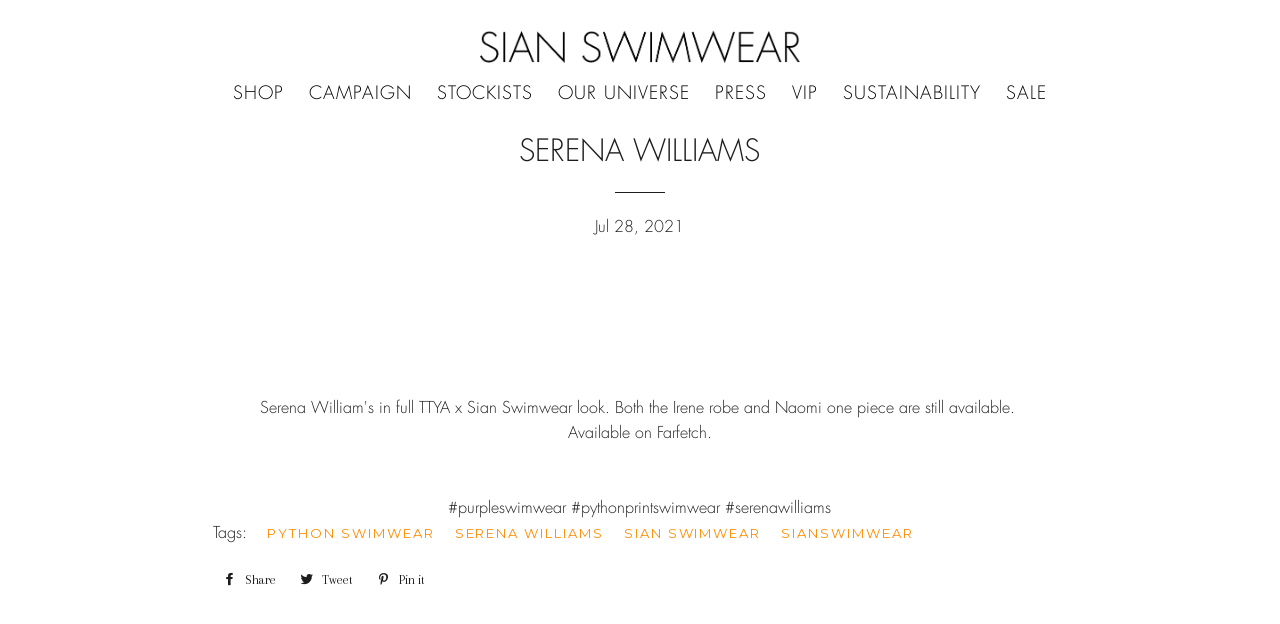

--- FILE ---
content_type: text/css
request_url: https://www.sianswimwear.com/cdn/shop/t/15/assets/theme.scss.css?v=140004150442421085831713285193
body_size: 13117
content:
.clearfix:after{content:"";display:table;clear:both}@-webkit-keyframes spin{0%{-webkit-transform:rotate(0deg);-moz-transform:rotate(0deg);-ms-transform:rotate(0deg);-o-transform:rotate(0deg);transform:rotate(0)}to{-webkit-transform:rotate(360deg);-moz-transform:rotate(360deg);-ms-transform:rotate(360deg);-o-transform:rotate(360deg);transform:rotate(360deg)}}@-moz-keyframes spin{0%{-webkit-transform:rotate(0deg);-moz-transform:rotate(0deg);-ms-transform:rotate(0deg);-o-transform:rotate(0deg);transform:rotate(0)}to{-webkit-transform:rotate(360deg);-moz-transform:rotate(360deg);-ms-transform:rotate(360deg);-o-transform:rotate(360deg);transform:rotate(360deg)}}@-ms-keyframes spin{0%{-webkit-transform:rotate(0deg);-moz-transform:rotate(0deg);-ms-transform:rotate(0deg);-o-transform:rotate(0deg);transform:rotate(0)}to{-webkit-transform:rotate(360deg);-moz-transform:rotate(360deg);-ms-transform:rotate(360deg);-o-transform:rotate(360deg);transform:rotate(360deg)}}@keyframes spin{0%{-webkit-transform:rotate(0deg);-moz-transform:rotate(0deg);-ms-transform:rotate(0deg);-o-transform:rotate(0deg);transform:rotate(0)}to{-webkit-transform:rotate(360deg);-moz-transform:rotate(360deg);-ms-transform:rotate(360deg);-o-transform:rotate(360deg);transform:rotate(360deg)}}@-webkit-keyframes fadeIn{0%,35%{opacity:0}to{opacity:1}}@-moz-keyframes fadeIn{0%,35%{opacity:0}to{opacity:1}}@-ms-keyframes fadeIn{0%,35%{opacity:0}to{opacity:1}}@keyframes fadeIn{0%,35%{opacity:0}to{opacity:1}}@-webkit-keyframes heroContentIn{0%,35%{opacity:0;-webkit-transform:translateY(8px);-moz-transform:translateY(8px);-ms-transform:translateY(8px);-o-transform:translateY(8px);transform:translateY(8px)}60%{opacity:1}to{-webkit-transform:translateY(0);-moz-transform:translateY(0);-ms-transform:translateY(0);-o-transform:translateY(0);transform:translateY(0)}}@-moz-keyframes heroContentIn{0%,35%{opacity:0;-webkit-transform:translateY(8px);-moz-transform:translateY(8px);-ms-transform:translateY(8px);-o-transform:translateY(8px);transform:translateY(8px)}60%{opacity:1}to{-webkit-transform:translateY(0);-moz-transform:translateY(0);-ms-transform:translateY(0);-o-transform:translateY(0);transform:translateY(0)}}@-ms-keyframes heroContentIn{0%,35%{opacity:0;-webkit-transform:translateY(8px);-moz-transform:translateY(8px);-ms-transform:translateY(8px);-o-transform:translateY(8px);transform:translateY(8px)}60%{opacity:1}to{-webkit-transform:translateY(0);-moz-transform:translateY(0);-ms-transform:translateY(0);-o-transform:translateY(0);transform:translateY(0)}}@keyframes heroContentIn{0%,35%{opacity:0;-webkit-transform:translateY(8px);-moz-transform:translateY(8px);-ms-transform:translateY(8px);-o-transform:translateY(8px);transform:translateY(8px)}60%{opacity:1}to{-webkit-transform:translateY(0);-moz-transform:translateY(0);-ms-transform:translateY(0);-o-transform:translateY(0);transform:translateY(0)}}@font-face{font-family:icons;src:url(//www.sianswimwear.com/cdn/shop/t/15/assets/icons.eot?v=49581448697146602551614168351);src:url(//www.sianswimwear.com/cdn/shop/t/15/assets/icons.eot?v=49581448697146602551614168351#iefix) format("embedded-opentype"),url(//www.sianswimwear.com/cdn/shop/t/15/assets/icons.woff?v=25987162631991243341614168353) format("woff"),url(//www.sianswimwear.com/cdn/shop/t/15/assets/icons.ttf?v=20048026943044672471614168352) format("truetype"),url(//www.sianswimwear.com/cdn/shop/t/15/assets/icons.svg?v=129197217925974607251614168352#timber-icons) format("svg");font-weight:400;font-style:normal}.mfp-bg{top:0;left:0;width:100%;height:100%;z-index:1042;overflow:hidden;position:fixed;background:#0b0b0b;opacity:.8;filter:alpha(opacity=80)}.mfp-wrap{top:0;left:0;width:100%;height:100%;z-index:1043;position:fixed;outline:none!important;-webkit-backface-visibility:hidden}.mfp-container{text-align:center;position:absolute;width:100%;height:100%;left:0;top:0;padding:0 8px;-webkit-box-sizing:border-box;-moz-box-sizing:border-box;box-sizing:border-box}.mfp-container:before{content:"";display:inline-block;height:100%;vertical-align:middle}.mfp-align-top .mfp-container:before{display:none}.mfp-content{position:relative;display:inline-block;vertical-align:middle;margin:0 auto;text-align:left;z-index:1045}.mfp-inline-holder .mfp-content,.mfp-ajax-holder .mfp-content{width:100%;cursor:auto}.mfp-ajax-cur{cursor:progress}.mfp-zoom-out-cur,.mfp-zoom-out-cur .mfp-image-holder .mfp-close{cursor:-moz-zoom-out;cursor:-webkit-zoom-out;cursor:zoom-out}.mfp-zoom{cursor:pointer;cursor:-webkit-zoom-in;cursor:-moz-zoom-in;cursor:zoom-in}.mfp-auto-cursor .mfp-content{cursor:auto}.mfp-close,.mfp-arrow,.mfp-preloader,.mfp-counter{-webkit-user-select:none;-moz-user-select:none;user-select:none}.mfp-loading.mfp-figure{display:none}.mfp-hide{display:none!important}.mfp-preloader{color:#ccc;position:absolute;top:50%;width:auto;text-align:center;margin-top:-.8em;left:8px;right:8px;z-index:1044}.mfp-preloader a{color:#ccc}.mfp-preloader a:hover{color:#fff}.mfp-s-ready .mfp-preloader,.mfp-s-error .mfp-content{display:none}button.mfp-close,button.mfp-arrow{overflow:visible;cursor:pointer;background:transparent;border:0;-webkit-appearance:none;display:block;outline:none;padding:0;z-index:1046;-webkit-box-shadow:none;box-shadow:none}button::-moz-focus-inner{padding:0;border:0}.mfp-close{width:44px;height:44px;line-height:44px;position:absolute;right:0;top:0;text-decoration:none;text-align:center;opacity:.65;filter:alpha(opacity=65);padding:0 0 18px 10px;color:#fff;font-style:normal;font-size:28px;font-family:Arial,Baskerville,monospace}.mfp-close:hover,.mfp-close:focus{opacity:1;filter:alpha(opacity=100)}.mfp-close:active{top:1px}.mfp-close-btn-in .mfp-close{color:#333}.mfp-image-holder .mfp-close,.mfp-iframe-holder .mfp-close{color:#fff;right:-6px;text-align:right;padding-right:6px;width:100%}.mfp-counter{position:absolute;top:0;right:0;color:#ccc;font-size:12px;line-height:18px;white-space:nowrap}.mfp-arrow{position:absolute;opacity:.65;filter:alpha(opacity=65);margin:-55px 0 0;top:50%;padding:0;width:90px;height:110px;-webkit-tap-highlight-color:rgba(0,0,0,0)}.mfp-arrow:active{margin-top:-54px}.mfp-arrow:hover,.mfp-arrow:focus{opacity:1;filter:alpha(opacity=100)}.mfp-arrow:before,.mfp-arrow:after,.mfp-arrow .mfp-b,.mfp-arrow .mfp-a{content:"";display:block;width:0;height:0;position:absolute;left:0;top:0;margin-top:35px;margin-left:35px;border:medium inset transparent}.mfp-arrow:after,.mfp-arrow .mfp-a{border-top-width:13px;border-bottom-width:13px;top:8px}.mfp-arrow:before,.mfp-arrow .mfp-b{border-top-width:21px;border-bottom-width:21px;opacity:.7}.mfp-arrow-left{left:0}.mfp-arrow-left:after,.mfp-arrow-left .mfp-a{border-right:17px solid #FFF;margin-left:31px}.mfp-arrow-left:before,.mfp-arrow-left .mfp-b{margin-left:25px;border-right:27px solid #3F3F3F}.mfp-arrow-right{right:0}.mfp-arrow-right:after,.mfp-arrow-right .mfp-a{border-left:17px solid #FFF;margin-left:39px}.mfp-arrow-right:before,.mfp-arrow-right .mfp-b{border-left:27px solid #3F3F3F}.mfp-iframe-holder{padding-top:40px;padding-bottom:40px}.mfp-iframe-holder .mfp-content{line-height:0;width:100%;max-width:900px}.mfp-iframe-holder .mfp-close{top:-40px}.mfp-iframe-scaler{width:100%;height:0;overflow:hidden;padding-top:56.25%}.mfp-iframe-scaler iframe{position:absolute;display:block;top:0;left:0;width:100%;height:100%;box-shadow:0 0 8px #0009;background:#000}img.mfp-img{width:auto;max-width:100%;height:auto;display:block;line-height:0;-webkit-box-sizing:border-box;-moz-box-sizing:border-box;box-sizing:border-box;padding:40px 0;margin:0 auto}.mfp-figure{line-height:0}.mfp-figure:after{content:"";position:absolute;left:0;top:40px;bottom:40px;display:block;right:0;width:auto;height:auto;z-index:-1;box-shadow:0 0 8px #0009;background:#444}.mfp-figure small{color:#bdbdbd;display:block;font-size:12px;line-height:14px}.mfp-figure figure{margin:0}.mfp-bottom-bar{margin-top:-36px;position:absolute;top:100%;left:0;width:100%;cursor:auto}.mfp-title{text-align:left;line-height:18px;color:#f3f3f3;word-wrap:break-word;padding-right:36px}.mfp-image-holder .mfp-content{max-width:100%}.mfp-gallery .mfp-image-holder .mfp-figure{cursor:pointer}@media screen and (max-width: 800px) and (orientation: landscape),screen and (max-height: 300px){.mfp-img-mobile .mfp-image-holder{padding-left:0;padding-right:0}.mfp-img-mobile img.mfp-img{padding:0}.mfp-img-mobile .mfp-figure:after{top:0;bottom:0}.mfp-img-mobile .mfp-figure small{display:inline;margin-left:5px}.mfp-img-mobile .mfp-bottom-bar{bottom:0;margin:0;top:auto;padding:3px 5px;position:fixed;-webkit-box-sizing:border-box;-moz-box-sizing:border-box;box-sizing:border-box}.mfp-img-mobile .mfp-bottom-bar:empty{padding:0}.mfp-img-mobile .mfp-counter{right:5px;top:3px}.mfp-img-mobile .mfp-close{top:0;right:0;width:35px;height:35px;line-height:35px;background:#0009;position:fixed;text-align:center;padding:0}}@media all and (max-width: 900px){.mfp-arrow{-webkit-transform:scale(.75);transform:scale(.75)}.mfp-arrow-left{-webkit-transform-origin:0;transform-origin:0}.mfp-arrow-right{-webkit-transform-origin:100%;transform-origin:100%}.mfp-container{padding-left:6px;padding-right:6px}}.mfp-ie7 .mfp-img{padding:0}.mfp-ie7 .mfp-bottom-bar{width:600px;left:50%;margin-left:-300px;margin-top:5px;padding-bottom:5px}.mfp-ie7 .mfp-container{padding:0}.mfp-ie7 .mfp-content{padding-top:44px}.mfp-ie7 .mfp-close{top:0;right:0;padding-top:0}hr,.hr--small,.hr--medium,.hr--large{border-width:1px 0 0 0;width:50px}.hr--small{margin:20px auto}.hr--medium{margin:35px auto}@media screen and (min-width: 1280px){.hr--medium{margin:45px auto}}.hr--large{margin:60px auto}.hr--left{margin-left:0;margin-right:0}table{position:relative;border:0 none;background-color:#f6f6f6}td,th{border:0 none}td{padding:10px 15px}tr:first-child th,tr:first-child td{position:relative}tr:first-child th:after,tr:first-child td:after{content:"";display:block;position:absolute;bottom:0;left:-15px;right:15px;border-bottom:1px solid #1c1d1d}tr:first-child th:first-child:after,tr:first-child td:first-child:after{left:15px;right:-15px}@media screen and (max-width: 590px){html:not(.lt-ie9) .table--responsive thead{display:none}html:not(.lt-ie9) .table--responsive tr{display:block}html:not(.lt-ie9) .table--responsive tr,html:not(.lt-ie9) .table--responsive td{float:left;clear:both;width:100%}html:not(.lt-ie9) .table--responsive th,html:not(.lt-ie9) .table--responsive td{display:block;text-align:right;padding:15px}html:not(.lt-ie9) .table--responsive td:before{content:attr(data-label);float:left;font-family:Montserrat,HelveticaNeue,Helvetica Neue,sans-serif;font-weight:400;font-style:normal;letter-spacing:.1em;text-transform:uppercase;font-size:12px;padding-right:10px}}@media screen and (max-width: 590px){html:not(.lt-ie9) .table--small-hide{display:none!important}html:not(.lt-ie9) .table__section+.table__section{position:relative;margin-top:10px;padding-top:15px}html:not(.lt-ie9) .table__section+.table__section:after{content:"";display:block;position:absolute;top:0;left:15px;right:15px;border-bottom:1px solid #1c1d1d}}body,input,textarea,button,select{line-height:1.563}h1,.h1{font-size:1.875em}h2,.h2{font-family:Montserrat,HelveticaNeue,Helvetica Neue,sans-serif;font-weight:400;font-style:normal;letter-spacing:.1em;text-transform:uppercase;font-size:1.6875em}h3,.h3{font-family:Montserrat,HelveticaNeue,Helvetica Neue,sans-serif;font-weight:400;font-style:normal;letter-spacing:.1em;text-transform:uppercase;font-size:1.125em}h4,.h4{font-family:Montserrat,HelveticaNeue,Helvetica Neue,sans-serif;font-weight:400;font-style:normal;letter-spacing:.1em;text-transform:uppercase;font-size:1em}h5,.h5,h6,.h6{font-size:.9375em}th,.table__title{font-family:Montserrat,HelveticaNeue,Helvetica Neue,sans-serif;font-style:normal;letter-spacing:.1em;text-transform:uppercase;font-weight:400;font-size:.8125em;letter-spacing:.15em}.rte h1,.rte .h1{font-family:Montserrat,HelveticaNeue,Helvetica Neue,sans-serif;font-weight:400;font-style:normal;letter-spacing:.1em;text-transform:uppercase;font-size:1.375em;text-align:center}.rte h2,.rte .h2{font-size:1.0625em;text-align:center}.rte h3,.rte .h3{font-size:.9375em;text-align:center}blockquote{font-size:1.4375em;line-height:1.385;text-align:center}@media screen and (min-width: 591px){blockquote{font-size:1.625em}}.section-header .rte{font-size:1.125em}.article .rte h2,.article .rte .h2,.article .rte h3,.article .rte .h3,.page .rte h2,.page .rte .h2,.page .rte h3,.page .rte .h3{margin-bottom:2em}.date{display:inline-block;line-height:1.7;margin-bottom:5px}@media screen and (min-width: 1280px){.date{margin-bottom:0}}.section-header .date:last-child{margin-bottom:40px}.comment-author{margin-bottom:0}.comment-date{font-family:Montserrat,HelveticaNeue,Helvetica Neue,sans-serif;font-weight:400;font-style:normal;letter-spacing:.1em;text-transform:uppercase;font-size:.75em}.ajaxcart__product-name{font-size:1.0625em;line-height:1.3}.ajaxcart__price,.cart__price,.cart__subtotal{font-family:Montserrat,HelveticaNeue,Helvetica Neue,sans-serif;font-weight:400;font-style:normal;letter-spacing:.1em;text-transform:uppercase}.ajaxcart__price{font-size:.8125em}.ajaxcart__price--strikethrough,.cart__price--strikethrough{text-decoration:line-through}.ajaxcart__discount,.cart__discount{display:block}.ajaxcart__subtotal{font-family:Montserrat,HelveticaNeue,Helvetica Neue,sans-serif;font-weight:400;font-style:normal;letter-spacing:.1em;text-transform:uppercase}.ajaxcart__qty-num[type=text]{font-family:Montserrat,HelveticaNeue,Helvetica Neue,sans-serif;font-weight:400;letter-spacing:.1em;text-transform:uppercase;font-style:normal;font-size:.8125em}.ajaxcart__note{font-weight:400;opacity:.7}.ajaxcart__savings,.cart__savings{font-size:1.25em}.drawer__title{font-family:Old Standard TT,serif;font-weight:400;font-size:1.5em}.collection-grid__item-title{font-size:1.625em;line-height:1.1}@media screen and (min-width: 591px){.collection-grid__item-title{font-size:2.125em}}label{font-weight:400}::-webkit-input-placeholder{color:#1c1d1d}:-moz-placeholder{color:#1c1d1d}:-ms-input-placeholder{color:#1c1d1d}::-ms-input-placeholder{color:#1c1d1d;opacity:1}input,textarea,select{font-size:1.125em;border-color:transparent;background-color:#f6f6f6;color:#1c1d1d;-webkit-transition:opacity .4s ease-out;-moz-transition:opacity .4s ease-out;-ms-transition:opacity .4s ease-out;-o-transition:opacity .4s ease-out;transition:opacity .4s ease-out}input[disabled],input.disabled,textarea[disabled],textarea.disabled,select[disabled],select.disabled{background-color:#f6f6f6;border-color:transparent}input:hover,textarea:hover,select:hover{-webkit-transition:opacity .15s ease-out;-moz-transition:opacity .15s ease-out;-ms-transition:opacity .15s ease-out;-o-transition:opacity .15s ease-out;transition:opacity .15s ease-out;opacity:.9}input:active,input:focus,textarea:active,textarea:focus,select:active,select:focus{opacity:1}select:hover{outline:1px solid #dddddd}input[type=number]{font-family:Montserrat,HelveticaNeue,Helvetica Neue,sans-serif;font-weight:400;font-style:normal;letter-spacing:.1em;text-transform:uppercase;font-size:1em}input[type=image]{background-color:transparent}.js-qty{background-color:#f6f6f6;color:#1c1d1d}.js-qty__adjust:hover{background-color:#e9e9e9;color:#1c1d1d}.js-qty__adjust--minus,.js-qty__adjust--plus{border-color:#e9e9e9;color:#1c1d1d}.newsletter{background-color:#f6f6f6;padding:30px 0;margin-top:60px}@media screen and (min-width: 591px){.newsletter{padding:60px 0}}.newsletter form{margin:0 auto;max-width:520px}.newsletter form .newsletter--form{padding:10px}.newsletter form .note,.newsletter form .errors{margin-bottom:0}.newsletter form .newsletter--form,.newsletter .newsletter__input{background-color:#fff;color:#1c1d1d}.newsletter .newsletter__input{font-size:1.125em;-moz-appearance:textfield;-webkit-appearance:textfield;appearance:textfield}.newsletter .newsletter__input::-webkit-input-placeholder{color:#1c1d1d;opacity:1}.newsletter .newsletter__input:-moz-placeholder{color:#1c1d1d;opacity:1}.newsletter .newsletter__input::-moz-placeholder{color:#1c1d1d;opacity:1}.newsletter .newsletter__input:-ms-input-placeholder{color:#1c1d1d}.newsletter .newsletter__input::-ms-input-placeholder{color:#1c1d1d;opacity:1}@media screen and (min-width: 591px){.newsletter .newsletter__input{font-size:1.3125em}}.newsletter .newsletter__submit-text--large{white-space:nowrap}@media screen and (max-width: 590px){.newsletter__submit-text--large,.password-page__login-form__submit-text--large{display:none}.newsletter__submit-text--small,.password-page__login-form__submit-text--small{display:block}}@media screen and (min-width: 591px){.newsletter__submit-text--large,.password-page__login-form__submit-text--large{display:block}.newsletter__submit-text--small,.password-page__login-form__submit-text--small{display:none}}.newsletter__label{padding-left:10px}.grid__row-separator{clear:both;width:100%}.lt-ie9 .grid-uniform .grid-product{display:inline-block;margin-left:-4px;float:none}.grid-collage{margin-bottom:-13px}@media screen and (max-width: 590px){.grid-collage .grid-product__image-link{height:310px}}@media screen and (min-width: 591px){.large--two-thirds.reverse{float:right}.grid-collage .large--two-thirds{clear:both}.grid-collage .large--two-thirds.reverse,.grid-collage .grid__item.large--one-third{clear:none}.grid-collage .large--one-half{float:left;display:inline-block}.grid-collage .large--one-third{clear:inherit}.grid-collage .grid-product__image-link{height:670px}.grid-collage .large--one-half .grid-product__image-link{height:310px}.grid-collage .large--two-thirds .grid-product__image-link{height:520px}.grid-collage .large--one-third .grid-product__image-link{height:230px}}.collection-grid{margin-bottom:-15px;margin-left:0}@media screen and (min-width: 591px){.collection-grid{margin-bottom:-30px}}.collection-collage__item{position:relative;margin-bottom:0;height:450px}@media screen and (max-width: 590px){.collection-collage__item.one-whole{height:190px}.collection-collage__item.one-half{height:130px}}@media screen and (min-width: 591px){.collection-collage__item{margin-bottom:0}}@media screen and (min-width: 591px){.collection-collage__item.large--one-half{height:310px}.collection-collage__item.large--one-third{height:280px}}a{color:#1c1d1d;text-decoration:none;background:transparent}a:hover{color:#1c1d1d}.rte a,.text-link{color:#ff8c00}.rte a:hover,.text-link:hover{color:#1c1d1d}.return-link{font-family:Montserrat,HelveticaNeue,Helvetica Neue,sans-serif;font-weight:400;font-style:normal;letter-spacing:.1em;text-transform:uppercase;font-size:.875em}.btn,.btn--secondary{font-family:Montserrat,HelveticaNeue,Helvetica Neue,sans-serif;font-weight:400;font-style:normal;letter-spacing:.1em;text-transform:uppercase;padding:12px 20px;font-size:.8125em}.input-group .btn,.input-group .btn--secondary,.input-group .input-group-field{height:45px}.supports-csstransforms .btn--loading{position:relative;background-color:#0f1010;color:#0f1010}.supports-csstransforms .btn--loading:hover,.supports-csstransforms .btn--loading:active{background-color:#0f1010;color:#0f1010}.supports-csstransforms .btn--loading:after{content:"";display:block;width:24px;height:24px;position:absolute;left:50%;top:50%;margin-left:-12px;margin-top:-12px;border-radius:50%;border:3px solid white;border-top-color:transparent;-webkit-animation:spin 1s infinite linear;-moz-animation:spin 1s infinite linear;-o-animation:spin 1s infinite linear;animation:spin 1s infinite linear}.drawer{overflow:hidden}.drawer__inner{position:absolute;top:80px;bottom:0;left:0;right:0;padding:15px 15px 0;overflow:auto;-webkit-overflow-scrolling:touch}@media screen and (min-width: 1280px){.drawer__inner{padding-left:30px;padding-right:30px}}.drawer--has-fixed-footer .drawer__inner{overflow:hidden}.drawer__fixed-header{position:absolute;top:0;left:15px;right:15px;height:80px;overflow:visible}@media screen and (min-width: 1280px){.drawer__fixed-header{left:30px;right:30px}}.drawer__header{padding:15px 0;margin:0}@media screen and (max-width: 1279px){.drawer__close-button .icon{font-size:1.375em}}@media screen and (min-width: 591px){.drawer__close-button{right:0}}@media screen and (min-width: 1367px){.drawer__close-button{right:-20px}}.ajaxcart__inner--has-fixed-footer{position:absolute;top:0;left:0;right:0;margin:0;padding:15px 15px 0;bottom:130px;overflow:auto;-webkit-overflow-scrolling:touch}@media screen and (min-width: 1280px){.ajaxcart__inner--has-fixed-footer{padding:30px 30px 0}}.ajaxcart__footer{border-top:1px solid #343535;padding-top:15px}.ajaxcart__footer--fixed{position:absolute;bottom:0;left:15px;right:15px;min-height:130px;padding-bottom:30px}@media screen and (max-width: 590px){.ajaxcart__footer--fixed{padding-bottom:15px}}@media screen and (min-width: 1280px){.ajaxcart__footer--fixed{left:30px;right:30px}}.ajaxcart__qty{max-width:75px}.ajaxcart__qty input[type=text]{padding:0 20px}.ajaxcart__qty .js-qty__adjust,.ajaxcart__qty .ajaxcart__qty-adjust{padding:0 5px;line-height:1}.ajaxcart__product:last-child .ajaxcart__row{border-bottom:0 none;padding-bottom:0}.btn--secondary{-webkit-transition:all .2s ease-out;-moz-transition:all .2s ease-out;-ms-transition:all .2s ease-out;-o-transition:all .2s ease-out;transition:all .2s ease-out}.btn--secondary:hover{background-color:#cc7000}.social-sharing{font-family:Arapey,serif}.social-sharing *{-webkit-box-sizing:border-box;-moz-box-sizing:border-box;box-sizing:border-box}.social-sharing a{display:inline-block;color:#1c1d1d;border-radius:2px;margin:5px 0;height:22px;line-height:22px;text-decoration:none;font-weight:400}.social-sharing span{display:inline-block;vertical-align:top;height:22px;line-height:22px;font-size:12px}.social-sharing .icon{padding:0 5px 0 10px}.social-sharing .icon:before{line-height:22px}.social-sharing.is-large a{height:44px;line-height:44px}.social-sharing.is-large a span{height:44px;line-height:44px;font-size:18px}.social-sharing.is-large a .icon{padding:0 10px 0 18px}.social-sharing.is-large a .icon:before{line-height:44px}.share-title{font-size:1.125em;padding-right:10px}.is-large .share-title{padding-right:16px}.social-sharing.clean a{background-color:#fff;color:#1c1d1d;height:30px;line-height:30px}.social-sharing.clean a span{height:30px;line-height:30px;font-size:13px}.social-sharing.clean a:hover,.social-sharing.clean a:hover .share-count{opacity:.8}.social-sharing.clean a:hover .share-count:after{border-right-color:#fff}.social-sharing.clean a .share-title{font-weight:400}.social-sharing.clean .share-count{top:-1px}.lt-ie9 .grid-uniform .grid-search{display:inline-block;margin-left:-4px;float:none}.grid-search{margin-bottom:30px}.grid-search__product{position:relative;text-align:center}@media screen and (min-width: 1280px){.grid-search__page-link,.grid-search__product-link{height:280px}}.grid-search__page-link{display:block;background-color:#f7f7f7;padding:20px;color:#1c1d1d;overflow:hidden}.grid-search__page-link:hover,.grid-search__page-link:focus{background-color:#efefef}.grid-search__page-content{display:block;height:100%;overflow:hidden}.grid-search__image{display:block;padding:20px;margin:0 auto;max-height:100%;max-width:100%}@media screen and (min-width: 1280px){.grid-search__image{position:absolute;top:50%;left:50%;-webkit-transform:translate(-50%,-50%);-moz-transform:translate(-50%,-50%);-ms-transform:translate(-50%,-50%);-o-transform:translate(-50%,-50%);transform:translate(-50%,-50%)}.grid-search__image .lt-ie9{position:static;-webkit-transform:translate(0,0);-moz-transform:translate(0,0);-ms-transform:translate(0,0);-o-transform:translate(0,0);transform:translate(0)}}.index-sections .shopify-section:first-child{margin:0}.index-sections .shopify-section{margin-top:0}@media screen and (max-width: 1279px){.index-sections .shopify-section{margin-top:0}}.placeholder-svg{fill:#1c1d1d59;background-color:#1c1d1d1a;width:100%;height:100%;max-width:100%;max-height:100%}.placeholder-background{background-color:#1c1d1d1a;position:absolute;top:0;right:0;bottom:0;left:0}.hero .placeholder-background{background-color:transparent}.placeholder-background .placeholder-svg{fill:#1c1d1d1a;background-color:transparent}.hero__slide.slide--placeholder{background-color:#1c1d1d1a!important}.helper-section .grid-product__image-link{background-color:transparent}.helper-section .grid-product__image-wrapper{height:275px!important}.feature-row{display:-webkit-flex;display:-ms-flexbox;display:flex;width:100%;-webkit-justify-content:space-between;-ms-justify-content:space-between;justify-content:space-between;-ms-flex-align:center;-webkit-align-items:center;-moz-align-items:center;-ms-align-items:center;-o-align-items:center;align-items:center}@media screen and (max-width: 1279px){.feature-row{-webkit-flex-direction:column;-moz-flex-direction:column;-ms-flex-direction:column;flex-direction:column}}.feature-row__item{-webkit-flex:0 1 50%;-moz-flex:0 1 50%;-ms-flex:0 1 50%;flex:0 1 50%}@media screen and (max-width: 1279px){.feature-row__item{-webkit-flex:1 1 auto;-moz-flex:1 1 auto;-ms-flex:1 1 auto;flex:1 1 auto;max-width:100%}}.feature-row__image{display:block;margin:0 auto}@media screen and (max-width: 1279px){.feature-row__image{order:1}}.feature-row__text{padding-top:35px;padding-bottom:35px}@media screen and (max-width: 1279px){.feature-row__text{order:2;padding-bottom:0}}@media screen and (min-width: 1280px){.feature-row__text--left{padding-left:35px}.feature-row__text--right{padding-right:35px}}.slick-slider .slick-dots{margin:0;bottom:70px}.slick-slider .slick-dots li{margin:0;vertical-align:middle}.slick-slider .slick-dots li button{position:relative}.slick-slider .slick-dots li button:before{text-indent:-9999px;background-color:#fff;border-radius:100%;border:2px solid transparent;width:10px;height:10px;margin:5px 0 0 5px;opacity:1;-webkit-transition:all .2s;-moz-transition:all .2s;-ms-transition:all .2s;-o-transition:all .2s;transition:all .2s}.slick-slider .slick-dots li.slick-active button:before{background-color:transparent;border-color:#fff;opacity:1;width:12px;height:12px;margin:4px 0 0 4px}.slick-slider .slick-dots li button:active:before{opacity:.5}.slick-slider .slick-dots.is-dark li button:before{background-color:#000}.slick-slider .slick-dots.is-dark li.slick-active button:before{border-color:#000;background-color:transparent}.hero .slick-prev,.hero .slick-next{top:0;height:100%;margin-top:0;width:40px}.hero .slick-prev{left:0}.hero .slick-next{right:0}.hero__slide.is-light{color:#fff;background-color:#000}.hero__slide.is-light a.hero__cta,.hero__slide.is-dark{color:#000;background-color:#fff}.hero__slide.is-dark a.hero__cta{color:#fff;background-color:#000}.hero__slide{position:relative}.hero__image{position:relative;opacity:0}.slick-initialized .hero__image{opacity:1;-webkit-animation:fadeIn 1s cubic-bezier(.44,.13,.48,.87);-moz-animation:fadeIn 1s cubic-bezier(.44,.13,.48,.87);-o-animation:fadeIn 1s cubic-bezier(.44,.13,.48,.87);animation:fadeIn 1s cubic-bezier(.44,.13,.48,.87)}.hero__image img{display:block;width:100%}.hero__slide--hidden{visibility:hidden}.supports-touch .hero__slide--hidden{visibility:visible}.ie9 .hero__slide,.lt-ie9 .hero__slide{z-index:1!important}.ie9 .slick-dots,.lt-ie9 .slick-dots{z-index:2}.hero--full-height{height:100vh;min-height:550px}.hero--full-height .slick-list,.hero--full-height .slick-track{height:100%}.hero--full-height .hero__image{height:100%;width:100%;background-repeat:no-repeat;background-size:cover;background-position:top center}.lt-ie9 .hero--full-height .hero__image{background-position:center center}.hero__text-wrap{position:absolute;top:0;bottom:0;left:0;right:0;text-align:center}.hero__text-align{display:table;width:100%;height:100%}.hero__text-content{opacity:0;display:table-cell;vertical-align:middle;padding:15px 30px 0;text-shadow:0 0 5px #000000;-webkit-transition:color .2s ease;-moz-transition:color .2s ease;-ms-transition:color .2s ease;-o-transition:color .2s ease;transition:color .2s ease}.slick-initialized .hero__text-content{opacity:1;-webkit-animation:heroContentIn 1s cubic-bezier(.44,.13,.48,.87);-moz-animation:heroContentIn 1s cubic-bezier(.44,.13,.48,.87);-o-animation:heroContentIn 1s cubic-bezier(.44,.13,.48,.87);animation:heroContentIn 1s cubic-bezier(.44,.13,.48,.87)}@media screen and (min-width: 1280px){.hero__text-content{padding:15px 150px}}.hero__text-content .slick-dots{position:static}.hero__slide .hero__title{margin-bottom:20px;line-height:1.25;letter-spacing:0;text-transform:capitalize}.hero__slide .hero__subtitle{font-family:Montserrat,HelveticaNeue,Helvetica Neue,sans-serif;font-weight:400;font-style:normal;letter-spacing:.1em;text-transform:uppercase;margin-bottom:15px}.hero__slide a.hero__cta{margin-bottom:0}.hero__slide .hero__title{font-size:3.125em}.hero__slide .hero__subtitle{font-size:.9375em}@media screen and (min-width: 591px){.hero__slide .hero__title{font-size:3.75em}.hero__slide .hero__subtitle{font-size:1.125em}.hero__slide .hero__text-content{padding-bottom:50px}}@media screen and (min-width: 1280px){.hero__slide .hero__title{font-size:4em}}.hero__header{position:absolute;top:0;left:0;right:0;opacity:0;z-index:2}.template-index .header-wrapper{opacity:0;z-index:2;-webkit-animation:fadeIn .8s cubic-bezier(.44,.13,.48,.87) forwards;-moz-animation:fadeIn .8s cubic-bezier(.44,.13,.48,.87) forwards;-o-animation:fadeIn .8s cubic-bezier(.44,.13,.48,.87) forwards;animation:fadeIn .8s cubic-bezier(.44,.13,.48,.87) forwards}.supports-no-cssanimations .template-index .header-wrapper{opacity:1;-webkit-animation:fadeIn .8s cubic-bezier(.44,.13,.48,.87);-moz-animation:fadeIn .8s cubic-bezier(.44,.13,.48,.87);-o-animation:fadeIn .8s cubic-bezier(.44,.13,.48,.87);animation:fadeIn .8s cubic-bezier(.44,.13,.48,.87)}.header-wrapper--over-hero{position:relative}.slick-slider{position:relative;display:block;box-sizing:border-box;-moz-box-sizing:border-box;-webkit-touch-callout:none;-webkit-user-select:none;-khtml-user-select:none;-moz-user-select:none;-ms-user-select:none;user-select:none;-ms-touch-action:pan-y;touch-action:pan-y;-webkit-tap-highlight-color:transparent}.slick-list{position:relative;overflow:hidden;display:block;margin:0;padding:0}.slick-list:focus{outline:none}.slick-loading .slick-list{background:#fff url(//www.sianswimwear.com/cdn/shop/t/15/assets/ajax-loader.gif?v=41356863302472015721614168320) center center no-repeat}.slick-list.dragging{cursor:pointer;cursor:hand}.slick-slider .slick-track,.slick-slider .slick-list{-webkit-transform:translate3d(0,0,0);-moz-transform:translate3d(0,0,0);-ms-transform:translate3d(0,0,0);-o-transform:translate3d(0,0,0);transform:translateZ(0)}.slick-track{position:relative;left:0;top:0;display:block}.slick-track:before,.slick-track:after{content:"";display:table}.slick-track:after{clear:both}.slick-loading .slick-track{visibility:hidden}.slick-slide{float:left;height:100%;min-height:1px;display:none}[dir=rtl] .slick-slide{float:right}.slick-slide img{display:block}.slick-slide.slick-loading img{display:none}.slick-slide.dragging img{pointer-events:none}.slick-initialized .slick-slide{display:block}.slick-loading .slick-slide{visibility:hidden}.slick-vertical .slick-slide{display:block;height:auto;border:1px solid transparent}.slick-prev,.slick-next{position:absolute;display:block;height:20px;width:20px;line-height:0;font-size:0;cursor:pointer;background:transparent;color:transparent;top:50%;margin-top:-10px;padding:0;border:none;outline:none}.slick-prev:hover,.slick-prev:focus,.slick-next:hover,.slick-next:focus{outline:none;background:transparent;color:transparent}.slick-prev:hover:before,.slick-prev:focus:before,.slick-next:hover:before,.slick-next:focus:before{opacity:1}.slick-prev.slick-disabled:before,.slick-next.slick-disabled:before{opacity:.25}.slick-prev:before,.slick-next:before{font-family:"slick-icons, sans-serif";font-size:20px;line-height:1;color:#1c1d1d;opacity:.75;-webkit-font-smoothing:antialiased;-moz-osx-font-smoothing:grayscale}.slick-prev{left:-25px}[dir=rtl] .slick-prev{left:auto;right:-25px}.slick-prev:before{content:"\2190"}[dir=rtl] .slick-prev:before{content:"\2192"}.slick-next{right:-25px}[dir=rtl] .slick-next{left:-25px;right:auto}.slick-next:before{content:"\2192"}[dir=rtl] .slick-next:before{content:"\2190"}.slick-slider{margin-bottom:0}.slick-dots{position:absolute;bottom:-45px;list-style:none;display:block;text-align:center;padding:0;width:100%}.slick-dots li{position:relative;display:inline-block;height:20px;width:20px;margin:0 5px;padding:0;cursor:pointer}.slick-dots li button{border:0;background:transparent;display:block;height:20px;width:20px;outline:none;line-height:0;font-size:0;color:transparent;padding:5px;cursor:pointer}.slick-dots li button:hover,.slick-dots li button:focus{outline:none}.slick-dots li button:hover:before,.slick-dots li button:focus:before{opacity:1}.slick-dots li button:before{position:absolute;top:0;left:0;content:"\2022";width:20px;height:20px;font-family:"slick-icons, sans-serif";font-size:6px;line-height:20px;text-align:center;color:#1c1d1d;opacity:.25;-webkit-font-smoothing:antialiased;-moz-osx-font-smoothing:grayscale}.slick-dots li.slick-active button:before{color:#1c1d1d;opacity:.75}.collection-hero{margin-top:-35px;margin-bottom:35px;overflow:hidden}@media screen and (min-width: 1280px){.collection-hero{margin-top:-65px;margin-bottom:80px}}@media screen and (max-width: 1279px){.collection-hero{margin-bottom:60px}}.collection-hero__image{height:0;padding-bottom:70%;background-size:cover;background-position:50% 50%;background-repeat:no-repeat;opacity:0}.no-js .collection-hero__image{opacity:1}@media screen and (min-width: 1280px){.collection-hero__image{padding-bottom:45%}}.collection-hero__image.is-init{opacity:1;-webkit-animation:fadeIn 1s cubic-bezier(.44,.13,.48,.87);-moz-animation:fadeIn 1s cubic-bezier(.44,.13,.48,.87);-o-animation:fadeIn 1s cubic-bezier(.44,.13,.48,.87);animation:fadeIn 1s cubic-bezier(.44,.13,.48,.87)}@media screen and (max-width: 1279px){.site-header{padding:0}.site-header .grid--table{height:80px}}.site-header__logo .logo--has-inverted{-webkit-transition:all .2s;-moz-transition:all .2s;-ms-transition:all .2s;-o-transition:all .2s;transition:all .2s}.is-light .site-header__logo .logo--has-inverted,.site-header__logo .logo--inverted{opacity:0;visibility:hidden;overflow:hidden;height:0}.is-light .site-header__logo .logo--inverted{opacity:1;visibility:visible;height:auto}.site-header__logo{font-size:1.25em}@media screen and (min-width: 1280px){.site-header__logo{text-align:left;font-size:1.5625em}}@media screen and (max-width: 1279px){.site-header__logo img{max-height:65px;margin-top:10px;margin-bottom:10px}}.site-header__logo a,.header-logo a{-webkit-transition:color .2s;-moz-transition:color .2s;-ms-transition:color .2s;-o-transition:color .2s;transition:color .2s;font-family:Montserrat,HelveticaNeue,Helvetica Neue,sans-serif;font-weight:400;font-style:normal;letter-spacing:.1em;text-transform:uppercase}.is-light .site-header__logo a,.is-light .header-logo a{color:#fff}.is-dark .site-header__logo a,.is-dark .header-logo a{color:#000}.site-nav{white-space:nowrap;opacity:0;margin:0}.no-js .site-nav,.site-nav.site-nav--init{opacity:1}.site-nav li{float:left}.site-nav__item{white-space:normal}.site-nav__link{-webkit-transition:color .2s,opacity .1s;-moz-transition:color .2s,opacity .1s;-ms-transition:color .2s,opacity .1s;-o-transition:color .2s,opacity .1s;transition:color .2s,opacity .1s;font-family:Montserrat,HelveticaNeue,Helvetica Neue,sans-serif;font-weight:400;font-style:normal;letter-spacing:.1em;text-transform:uppercase;font-size:.875em;font-size:1.125em;font-size:1.25em}.is-light .site-nav__link{color:#fff}.is-dark .site-nav__link{color:#000}.site-nav--has-dropdown>a{position:relative;z-index:6}.site-nav--has-dropdown:hover>a{color:#1c1d1d;background-color:transparent;background-color:#fff;opacity:1;-webkit-transition:none;-moz-transition:none;-ms-transition:none;-o-transition:none;transition:none}.site-nav--has-dropdown:hover>a:before{content:"";position:absolute;left:15px;right:30px;bottom:0;display:block;background-color:#1c1d1d;height:1px;z-index:6;display:none}.site-nav__dropdown{display:block;visibility:hidden;overflow:hidden;background-color:#fff;background-color:transparent;min-width:100%;padding:0;-webkit-transform:translate3d(2.5px,0px,0px);-moz-transform:translate3d(2.5px,0px,0px);-ms-transform:translate3d(2.5px,0px,0px);-o-transform:translate3d(2.5px,0px,0px);transform:translate3d(2.5px,0,0)}.supports-no-touch .site-nav--has-dropdown:hover .site-nav__dropdown,.site-nav--has-dropdown.nav-hover .site-nav__dropdown,.nav-focus+.site-nav__dropdown{visibility:visible;-webkit-transform:translate3d(0px,0px,0px);-moz-transform:translate3d(0px,0px,0px);-ms-transform:translate3d(0px,0px,0px);-o-transform:translate3d(0px,0px,0px);transform:translateZ(0);-webkit-transition:all .3s cubic-bezier(.2,.06,.05,.95);-moz-transition:all .3s cubic-bezier(.2,.06,.05,.95);-ms-transition:all .3s cubic-bezier(.2,.06,.05,.95);-o-transition:all .3s cubic-bezier(.2,.06,.05,.95);transition:all .3s cubic-bezier(.2,.06,.05,.95)}.site-nav__dropdown a{background-color:transparent;color:#1c1d1d}.site-nav__dropdown a:hover,.site-nav__dropdown a:active{color:#ff8c00;background-color:transparent}.site-nav__dropdown-link{display:block;white-space:nowrap;padding:5px 15px;font-size:1em}.site-nav--compress .site-nav__expanded-item,.site-nav--compress__menu{display:none}.site-nav--compress .site-nav--compress__menu{display:inline-block}.site-nav--search__bar{vertical-align:middle;padding:0 10px 7px 0}.site-nav--search__bar input{background-color:#f6f6f6}.tags a{padding:4px 15px;font-family:Montserrat,HelveticaNeue,Helvetica Neue,sans-serif;font-weight:400;font-style:normal;letter-spacing:.1em;text-transform:uppercase;font-size:.8125em;letter-spacing:.15em}.tags--collection{max-width:75%;margin:0 auto 25px}@media screen and (min-width: 1280px){.tags--collection li{display:inline-block}}@media screen and (max-width: 590px){.tags--collection li{display:block}}.tags--article a{padding-right:15px;padding-left:0}.tags__title{margin-right:15px}.tag--active a{color:#ff8c00}.single-option-radio{border:0;padding-top:0;position:relative;background-color:#fff}.single-option-radio input{clip:rect(0 0 0 0);clip:rect(0,0,0,0);overflow:hidden;position:absolute;height:1px;width:1px}.lt-ie9 .single-option-radio input{position:relative;height:auto;width:auto;clip:initial}.single-option-radio label{font-family:Montserrat,HelveticaNeue,Helvetica Neue,sans-serif;font-weight:400;letter-spacing:.1em;text-transform:uppercase;position:relative;display:inline-block;line-height:1;padding:9px 11px;margin:3px 4px 1px 3px;font-size:.8125em;font-style:normal;background-color:#fff;border:1px solid white}.single-option-radio label.disabled:before{position:absolute;content:"";left:50%;top:0;bottom:0;border-left:1px solid;border-color:#1c1d1d;-webkit-transform:rotate(45deg);-moz-transform:rotate(45deg);-ms-transform:rotate(45deg);-o-transform:rotate(45deg);transform:rotate(45deg)}.lt-ie9 .single-option-radio label.disabled:before{display:none}.single-option-radio label:active,.single-option-radio label:focus{background-color:#f2f2f2;border-color:#f2f2f2}.single-option-radio input[type=radio]:checked+label{border-color:#1c1d1d}.single-option-radio input[type=radio]:focus+label{background-color:#f2f2f2}.radio-wrapper .single-option-radio__label{display:block;margin-bottom:10px;cursor:default;font-style:normal}.mfp-bg{background-color:#fff}.mfp-bg.mfp-fade{-webkit-backface-visibility:hidden;opacity:0;-webkit-transition:all .3s ease-out;-moz-transition:all .3s ease-out;-ms-transition:all .3s ease-out;-o-transition:all .3s ease-out;transition:all .3s ease-out}.mfp-bg.mfp-fade.mfp-ready{opacity:1;filter:alpha(opacity=100)}.mfp-bg.mfp-fade.mfp-removing{-webkit-transition:all .3s ease-out;-moz-transition:all .3s ease-out;-ms-transition:all .3s ease-out;-o-transition:all .3s ease-out;transition:all .3s ease-out;opacity:0;filter:alpha(opacity=0)}.mfp-fade.mfp-wrap .mfp-content{opacity:0;-webkit-transition:all .3s ease-out;-moz-transition:all .3s ease-out;-ms-transition:all .3s ease-out;-o-transition:all .3s ease-out;transition:all .3s ease-out}.mfp-fade.mfp-wrap.mfp-ready .mfp-content{opacity:1}.mfp-fade.mfp-wrap.mfp-removing{-webkit-transition:all .3s ease-out;-moz-transition:all .3s ease-out;-ms-transition:all .3s ease-out;-o-transition:all .3s ease-out;transition:all .3s ease-out}.mfp-fade.mfp-wrap.mfp-removing .mfp-content,.mfp-fade.mfp-wrap.mfp-removing button{opacity:0}.mfp-counter{display:none}.mfp-gallery .mfp-image-holder .mfp-figure{cursor:zoom-out}.mfp-figure:after{box-shadow:none}button.mfp-close{margin:30px;font-size:2.5em;font-weight:300px;opacity:1;filter:alpha(opacity=100);color:#1c1d1d}button.mfp-arrow{top:0;height:100%;width:20%;margin:0;opacity:1;filter:alpha(opacity=100);z-index:1045}button.mfp-arrow:after,button.mfp-arrow .mfp-a{display:none}button.mfp-arrow:before,button.mfp-arrow .mfp-b{display:none}button.mfp-arrow:active{margin-top:0}.mfp-chevron{position:absolute;pointer-events:none}.mfp-chevron:before{content:"";display:inline-block;position:relative;vertical-align:top;height:25px;width:25px;border-style:solid;border-width:4px 4px 0 0;-webkit-transform:rotate(-45deg);-moz-transform:rotate(-45deg);-ms-transform:rotate(-45deg);-o-transform:rotate(-45deg);transform:rotate(-45deg)}.mfp-chevron.mfp-chevron-right{right:55px}.mfp-chevron.mfp-chevron-right:before{-webkit-transform:rotate(45deg);-moz-transform:rotate(45deg);-ms-transform:rotate(45deg);-o-transform:rotate(45deg);transform:rotate(45deg)}.mfp-chevron.mfp-chevron-left{left:55px}.mfp-chevron.mfp-chevron-left:before{-webkit-transform:rotate(-135deg);-moz-transform:rotate(-135deg);-ms-transform:rotate(-135deg);-o-transform:rotate(-135deg);transform:rotate(-135deg)}.lt-ie9 .mfp-chevron:before,.lt-ie9 .mfp-chevron:after{content:" ";position:absolute;display:block;border-width:0;width:0;height:0;top:50%;margin-top:-25px;border-top:25px solid transparent;border-bottom:25px solid transparent}.lt-ie9 .mfp-chevron:before{z-index:5}.lt-ie9 .mfp-chevron:after{z-index:2}.lt-ie9 .mfp-chevron-right:after{border-left:25px solid #1c1d1d;left:80%}.lt-ie9 .mfp-chevron-right:before{border-left:25px solid white;left:80%}.lt-ie9 .mfp-chevron-left:after{border-right:25px solid #1c1d1d;right:80%}.lt-ie9 .mfp-chevron-left:before{border-right:25px solid white;right:80%}.grid-product__wrapper{text-align:center;margin-bottom:30px}.grid-collage .grid-product__wrapper{margin-bottom:0}.grid-product__image-wrapper{position:relative;width:100%}.grid-uniform .grid-product__image-wrapper{display:table;table-layout:fixed}.grid-product__image-link{position:relative;display:block;width:100%;background-color:#f7f7f7;-webkit-transition:opacity .4s ease-out;-moz-transition:opacity .4s ease-out;-ms-transition:opacity .4s ease-out;-o-transition:opacity .4s ease-out;transition:opacity .4s ease-out}.grid-product__image-link:hover,.grid-product__image-link:focus{opacity:.9;-webkit-transition:opacity .15s ease-in;-moz-transition:opacity .15s ease-in;-ms-transition:opacity .15s ease-in;-o-transition:opacity .15s ease-in;transition:opacity .15s ease-in}.lt-ie9 .grid-product__image-link:hover,.lt-ie9 .grid-product__image-link:focus{-webkit-transform:none;-moz-transform:none;-ms-transform:none;-o-transform:none;transform:none}.grid-uniform .grid-product__image-link{display:table-cell;vertical-align:middle;overflow:hidden}.grid-product__image{display:block;margin:0 auto}.is-sold-out .grid-product__image{opacity:.5}.grid-collage .grid-product__image{position:absolute;top:50%;left:50%;max-height:100%;max-width:100%;padding:20px;-webkit-transform:translate(-50%,-50%);-moz-transform:translate(-50%,-50%);-ms-transform:translate(-50%,-50%);-o-transform:translate(-50%,-50%);transform:translate(-50%,-50%);-webkit-backface-visibility:hidden;-moz-backface-visibility:hidden;-ms-backface-visibility:hidden;-o-backface-visibility:hidden;backface-visibility:hidden}.lt-ie9 .grid-collage .grid-product__image{position:static;max-height:90%;-webkit-transform:translate(0,0);-moz-transform:translate(0,0);-ms-transform:translate(0,0);-o-transform:translate(0,0);transform:translate(0)}.grid-product__meta{position:relative;display:block;padding:13px 0}.grid-product__price-wrap{white-space:nowrap}.long-dash{margin:0 4px}.grid-product__title{font-size:1.25em}.grid-product__vendor{font-family:Montserrat,HelveticaNeue,Helvetica Neue,sans-serif;font-weight:400;font-style:normal;letter-spacing:.1em;text-transform:uppercase;letter-spacing:.2em;font-size:.6875em;margin:1px 0}.grid-product__price{font-family:Montserrat,HelveticaNeue,Helvetica Neue,sans-serif;font-weight:400;font-style:normal;letter-spacing:.1em;text-transform:uppercase;font-size:.875em}.grid-product__price-min{position:relative;top:-1px;font-size:.625em;margin-left:-4px}.grid-product__sold-out,.grid-product__on-sale{font-family:Montserrat,HelveticaNeue,Helvetica Neue,sans-serif;font-weight:400;font-style:normal;letter-spacing:.1em;text-transform:uppercase;font-size:.6875em;line-height:1.3;position:absolute;min-width:50px;border-radius:25px;top:-8px;left:-8px}.grid-product__sold-out p,.grid-product__on-sale p{padding:12px 8px 10px 9px;margin:0;letter-spacing:1px}.grid-product__sold-out sup,.grid-product__on-sale sup{display:none}.grid-product__sold-out{color:#1c1d1d;border:1px solid #1c1d1d}.grid-product__on-sale{color:#900;border:1px solid #990000}@media screen and (max-width: 590px){.product-single__photos{margin-top:-35px;margin-left:-15px;margin-right:-15px;padding-bottom:55px}}.product-single__photos .slick-dots{background-color:#f7f7f7;bottom:0;padding:15px}.product-single__photos .slick-dots li button:before{background-color:#1c1d1d;opacity:.2;width:9px;height:9px}.lt-ie9 .product-single__photos .slick-dots li button:before{filter:alpha(opacity=20)}.product-single__photos .slick-dots li.slick-active button:before{background-color:#1c1d1d;border-color:#1c1d1d;opacity:1;width:11px;height:11px}.lt-ie9 .product-single__photos .slick-dots li.slick-active button:before{filter:alpha(opacity=100)}.collection-collage__item{overflow:hidden}.collection-collage__item-wrapper{position:relative;overflow:hidden;height:100%;width:100%}.collection-collage__item-wrapper .collection-grid__item-overlay{position:relative;-webkit-transition:all .8s ease;-moz-transition:all .8s ease;-ms-transition:all .8s ease;-o-transition:all .8s ease;transition:all .8s ease}.collection-collage__item-wrapper .collection-grid__item-overlay:after{content:"";position:absolute;top:0;right:0;bottom:0;left:0;opacity:.25;background-color:#000;-webkit-transition:all .8s ease;-moz-transition:all .8s ease;-ms-transition:all .8s ease;-o-transition:all .8s ease;transition:all .8s ease}.lt-ie9 .collection-collage__item-wrapper .collection-grid__item-overlay:after{display:none}.collection-collage__item-wrapper .collection-grid__item-overlay:hover,.collection-collage__item-wrapper .collection-grid__item-overlay:focus{-webkit-transform:scale(1.03);-moz-transform:scale(1.03);-ms-transform:scale(1.03);-o-transform:scale(1.03);transform:scale(1.03)}.collection-collage__item-wrapper .collection-grid__item-overlay:hover:after,.collection-collage__item-wrapper .collection-grid__item-overlay:focus:after{opacity:.5}.collection-grid__item-link{display:block;width:100%;height:100%}.collection-grid__item-overlay{display:block;overflow:hidden;height:100%;width:100%;background-size:cover;background-repeat:no-repeat;background-position:center}.collection-grid__item-title--wrapper{position:absolute;top:0;height:100%;width:100%;pointer-events:none;display:table;table-layout:fixed;color:#fff;cursor:pointer}.collection-grid__item-title--wrapper .collection-grid__item-title{display:table-cell;vertical-align:middle;margin:0 auto;vertical-align:bottom}.custom-content{display:-webkit-flex;display:-ms-flexbox;display:flex;width:100%;-ms-flex-align:stretch;-webkit-align-items:stretch;-moz-align-items:stretch;-ms-align-items:stretch;-o-align-items:stretch;align-items:stretch;-webkit-flex-wrap:wrap;-moz-flex-wrap:wrap;-ms-flex-wrap:wrap;flex-wrap:wrap;width:auto;margin-bottom:0;margin-left:0}@media screen and (max-width: 590px){.custom-content{margin-bottom:0;margin-left:0}}.custom__item{-webkit-flex:0 0 auto;-moz-flex:0 0 auto;-ms-flex:0 0 auto;flex:0 0 auto;max-width:100%;margin-bottom:0;padding-left:0}@media screen and (max-width: 590px){.custom__item{-webkit-flex:0 0 auto;-moz-flex:0 0 auto;-ms-flex:0 0 auto;flex:0 0 auto;margin-bottom:0;padding-left:0}.custom__item.small--one-half{-webkit-flex:1 0 50%;-moz-flex:1 0 50%;-ms-flex:1 0 50%;flex:1 0 50%;max-width:400px;margin-left:auto;margin-right:auto}}.custom__item-inner{position:relative;display:inline-block;text-align:left;max-width:100%}.custom__item-inner--video,.custom__item-inner--html{display:block}.align--top-middle{text-align:center}.align--top-right{text-align:right}.align--middle-left{-ms-flex-item-align:center;-webkit-align-self:center;align-self:center}.align--center{-ms-flex-item-align:center;-webkit-align-self:center;align-self:center;text-align:center}.align--middle-right{-ms-flex-item-align:center;-webkit-align-self:center;align-self:center;text-align:right}.align--bottom-left{-ms-flex-item-align:flex-end;-webkit-align-self:flex-end;align-self:flex-end}.align--bottom-middle{-ms-flex-item-align:flex-end;-webkit-align-self:flex-end;align-self:flex-end;text-align:center}.align--bottom-right{-ms-flex-item-align:flex-end;-webkit-align-self:flex-end;align-self:flex-end;text-align:right}.article{margin-bottom:15px}.article__featured-image{display:block;margin-bottom:30px}.article__featured-image img{display:block;margin:0 auto}.rss-link{font-size:.6em}.comment.last{margin-bottom:-15px}.template-password{height:100vh;text-align:center}.password-page__wrapper{display:table;height:100%;width:100%;background-image:url(//www.sianswimwear.com/cdn/shop/t/15/assets/password-page-background.jpg?v=129873446965807520001614168376);background-size:cover;background-repeat:no-repeat;color:#fff}.password-page__wrapper a{color:inherit}.password-page__wrapper hr,.password-page__wrapper .hr--small,.password-page__wrapper .hr--medium,.password-page__wrapper .hr--large{border-color:inherit}.password-page__wrapper .social-sharing.clean a{color:inherit;background:transparent}.password-header-section{display:table-row}.password-page__header{display:table-cell;height:1px}.password-page__header__inner{padding:15px 30px}.password-page__logo{margin-top:90px}.password-page__logo .logo{max-width:100%}.password-page__logo .logo--inverted{display:inline}.password-page__logo .logo--has-inverted{display:none}.password-page__main{display:table-row;width:100%;height:100%;margin:0 auto}.password-page__main__inner{display:table-cell;vertical-align:middle;padding:15px 30px}.password-page__hero{font-family:Old Standard TT,serif;font-weight:400;font-size:2.625em;line-height:1.25;text-transform:none;letter-spacing:0;text-rendering:optimizeLegibility}@media screen and (min-width: 591px){.password-page__hero{font-size:3.75em}}@media screen and (min-width: 1280px){.password-page__hero{font-size:4em}}.password-page__message{font-style:italic;font-size:120%}.password-page__message img{max-width:100%}.password-page__hr{margin:30px auto}.password-page__message,.password-page__login-form,.password-page__signup-form{max-width:500px;margin:0 auto}.password-page__login-form{text-align:center;padding:30px}@media screen and (min-width: 590px){.password-page__login-form,.password-page__signup-form{padding:0 30px}}.password-page__login-form .input-group,.password-page__signup-form .input-group{width:100%}.password-page__login-form .errors ul,.password-page__signup-form .errors ul{list-style-type:none;margin-left:0}.password-page__signup-form__heading{margin-bottom:.8em}.lt-ie9 .template-password .newsletter__submit-text--small,.lt-ie9 .template-password .password-page__login-form__submit-text--small{display:none!important}.password-page__social-sharing{margin-top:30px}.password-page__social-sharing__heading{margin-bottom:0}.password-login,.admin-login{margin-top:15px}.password-login a:hover,.admin-login a:hover{color:inherit}.password-login{font-family:Montserrat,HelveticaNeue,Helvetica Neue,sans-serif;font-weight:400;font-style:normal;letter-spacing:.1em;text-transform:uppercase;font-size:.8em;line-height:12.8px}.lock-icon-svg{width:12.8px;height:12.8px;display:inline-block;vertical-align:baseline}.lock-icon-svg path{fill:currentColor}.lt-ie9 .lock-icon-svg{display:none}.admin-login{font-size:95%}.password-page__footer{display:table-row;height:1px}.password-page__footer_inner{display:table-cell;vertical-align:bottom;padding:30px;line-height:24px;font-size:95%}.shopify-link,.shopify-link:hover{color:inherit}.shopify-logo-svg{width:82.28571px;height:24px;display:inline-block;line-height:0;vertical-align:top}.shopify-logo-svg path{fill:currentColor}.lt-ie9 .shopify-logo-svg{display:none}.modern .shopify-name{clip:rect(0 0 0 0);clip:rect(0,0,0,0);overflow:hidden;position:absolute;height:1px;width:1px}.site-footer .grid-uniform{background:#000;color:#fff;font-style:normal;opacity:1}.search-bar--header{margin:0 auto;position:relative}.search-bar--header .input-group-btn{position:absolute;top:0;right:0;width:56px}.search-bar .input-group-field{border-bottom:1px solid #fff;color:#fff;background:transparent;text-transform:uppercase;font-style:normal;text-align:left}.search-bar .input-group-field::-webkit-input-placeholder{color:#fff;text-transform:uppercase;font-style:normal}.search-bar .input-group-field:-moz-placeholder{color:#fff;text-transform:uppercase;font-style:normal}.search-bar .input-group-field::-moz-placeholder{color:#fff;text-transform:uppercase;font-style:normal}.search-bar .input-group-field:-ms-input-placeholder{color:#fff;text-transform:uppercase;font-style:normal}.search-bar .btn{background:transparent}.site-nav--search__bar{padding:0}.custom-text{position:relative;display:block;margin:0 auto;padding:20px 0;width:50%;background:#00000080;font-style:normal;transition:padding .5s ease-out}#shopify-section-featured-collections .collection-grid__item-link:hover .custom-text{padding:20px 0 70px}#shopify-section-featured-collections .collection-grid__item-link:hover .custom-text:after{width:50px;max-width:50px}.collection-grid__item-title{font-size:1.875em;line-height:1}.custom-text:after{content:"";position:absolute;top:70px;left:50%;z-index:1;width:0;height:1px;background:#fff;transform:translate(-50%);transition:all .5s ease-out}#shopify-section-features{background:#000;color:#fff}#shopify-section-features .grid__item{position:relative}#shopify-section-features img{display:block;margin:40px auto;border:1px solid #000}#shopify-section-features .grid__item:hover img{border-color:gray}#shopify-section-features h3,#shopify-section-features .h3{max-width:280px;margin:0 auto;padding-left:120px;position:absolute;top:50%;left:50%;z-index:1;transform:translate(-50%,-50%);text-align:left;text-transform:capitalize}.site-footer a{padding:0 20px;color:#fff3;color:#585858}.site-footer a:hover{color:#fff}.site-footer__linklist{padding:16px 0;margin:0 auto 40px;max-width:90%;max-width:100%;text-align:center;text-transform:uppercase}.site-footer__linklist li{display:inline-block}.site-footer h3,.site-footer .h3{text-transform:none}.site-footer .site-header__logo img{max-width:140px}.site-footer small{margin:20px 0 10px;display:block;color:#ffffff1a;color:#585858}.site-nav{padding-top:40px}.site-nav li{margin:0;position:relative}.site-nav__link{position:relative;z-index:2;padding:10px 20px 10px 5px}.template-page .site-nav__link,.template-product .site-nav__link,.template-collection .site-nav__link{padding:10px 30px 10px 0}.site-nav__link:hover{color:#000}.site-nav li:after{content:"";display:block;position:absolute;border-right:1px solid #fff;bottom:0;left:0;z-index:1;box-sizing:content-box;width:100%;height:300%;-o-text-overflow:clip;text-overflow:clip;background:trasparent;-webkit-transform:skewX(-17deg);transform:skew(-17deg)}.site-nav li:first-child:after{border-left:1px solid #fff}.site-nav li:hover:after{background:#fff}.site-nav li:hover>a{color:#000}.site-nav__link .icon-arrow-down{display:none}.site-nav .site-nav__dropdown li{float:none;list-style:none;text-align:right}.site-nav .site-nav__dropdown li:after{border:0}.site-nav .site-nav__dropdown li:first-child:after{border:0}.site-nav .site-nav__dropdown li:after{background:#000;height:100%}.site-nav .site-nav__dropdown li:hover:after{background:#000}.site-nav__dropdown .site-nav__link{padding:7.5px 14px;color:#fff;text-transform:none}.site-nav__dropdown .site-nav__link:hover{color:#fff;color:#666}.site-nav__dropdown{overflow:visible}.site-nav__dropdown{right:0}.template-page #shopify-section-header,.template-collection #shopify-section-header,.template-product #shopify-section-header,#search #shopify-section-header,.template-search #shopify-section-header{background:#000}.template-page .site-nav__link,.template-collection .site-nav__link,.template-product .site-nav__link,#search .site-nav__link,.template-search .site-nav__link{color:#fff}.template-page .site-nav__link:hover,.template-collection .site-nav__link:hover,.template-product .site-nav__link:hover,#search .site-nav__link:hover,.template-search .site-nav__link:hover{color:#000}.site-nav--active>.site-nav__link{color:#000}.site-nav .site-nav--active:after{background:#fff}.template-page .site-nav__dropdown .site-nav__link:link,.template-collection .site-nav__dropdown .site-nav__link:link,.template-product .site-nav__dropdown .site-nav__link:link,.template-search .site-nav__dropdown .site-nav__link:link,.template-page .site-nav__dropdown .site-nav__link:visited,.template-collection .site-nav__dropdown .site-nav__link:visited,.template-product .site-nav__dropdown .site-nav__link:visited,.template-search .site-nav__dropdown .site-nav__link:visited{color:#fff}.template-page .site-nav__dropdown .site-nav__link:hover,.template-collection .site-nav__dropdown .site-nav__link:hover,.template-product .site-nav__dropdown .site-nav__link:hover,.template-search .site-nav__dropdown .site-nav__link:hover{color:#666}.hero__text-content{vertical-align:bottom;color:#fff}.hero__slide .hero__title,.hero__slide .hero__subtitle{max-width:440px;float:right;clear:both;text-align:right;text-transform:none}.hero__slide .hero__title{font-size:3.125em;font-size:1.875em}.hero__slide .hero__subtitle{margin-bottom:50px;font-size:1.5em;line-height:1em}#contact_form .input-group-field{width:50%;border:1px solid #808080;background:transparent;color:gray;font-style:normal}#contact_form::-webkit-input-placeholder{color:gray}#contact_form:-moz-placeholder{color:gray}#contact_form::-moz-placeholder{color:gray}#contact_form:-ms-input-placeholder{color:gray}#contact_form .input-group-btn{width:auto;position:relative;left:-5px}#contact_form .input-group{display:block}#contact_form .input-group-btn:after{content:"";position:absolute;top:0;left:-20px;z-index:1;border-bottom:45px solid #808080;border-left:20px solid transparent;border-right:0 solid transparent;height:0;width:20px}#contact_form .input-group-field,#contact_form .input-group-btn{display:inline-block}#contact_form .btn{color:#000;border:1px solid #999;background:#fff;opacity:1;padding:12px}#contact_form .btn:hover{color:#000;background:#c1c1c1;opacity:1}@font-face{font-family:geosanslightmedium_italic;src:url(//www.sianswimwear.com/cdn/shop/t/15/assets/geosanslight-oblique-webfont.woff2?v=14911341953840173041614168344) format("woff2"),url(//www.sianswimwear.com/cdn/shop/t/15/assets/geosanslight-oblique-webfont.woff?v=117233409880098820001614168344) format("woff");font-weight:400;font-style:normal}@font-face{font-family:geosanslightregular;src:url(//www.sianswimwear.com/cdn/shop/t/15/assets/geosanslight-webfont.woff2?v=113752941982155499541614168345) format("woff2"),url(//www.sianswimwear.com/cdn/shop/t/15/assets/geosanslight-webfont.woff?v=105365576727030358851614168345) format("woff");font-weight:400;font-style:normal}@font-face{font-family:FuturaW01-Heavy;src:url(//www.sianswimwear.com/cdn/shop/t/15/assets/FuturaW01-Heavy.eot?v=127433989439393621731614168339);src:url(//www.sianswimwear.com/cdn/shop/t/15/assets/FuturaW01-Heavy.eot?%23iefix&v=127433989439393621731614168339) format("embedded-opentype"),url(//www.sianswimwear.com/cdn/shop/t/15/assets/FuturaW01-Heavy.woff2?v=24962656251832783251614168340) format("woff2"),url(//www.sianswimwear.com/cdn/shop/t/15/assets/FuturaW01-Heavy.woff?v=155368054617639567561614168340) format("woff"),url(//www.sianswimwear.com/cdn/shop/t/15/assets/FuturaW01-Heavy.ttf?v=148696990708985006641614168340) format("truetype"),url(//www.sianswimwear.com/cdn/shop/t/15/assets/FuturaW01-Heavy.svg%23FuturaW01-Heavy?709) format("svg");font-weight:900;font-style:normal}@font-face{font-family:FuturaW01-Book;src:url(//www.sianswimwear.com/cdn/shop/t/15/assets/FuturaW01-Book.eot?v=100405849413717664671614168335);src:url(//www.sianswimwear.com/cdn/shop/t/15/assets/FuturaW01-Book.eot?%23iefix&v=100405849413717664671614168335) format("embedded-opentype"),url(//www.sianswimwear.com/cdn/shop/t/15/assets/FuturaW01-Book.woff2?v=177222270351987064351614168338) format("woff2"),url(//www.sianswimwear.com/cdn/shop/t/15/assets/FuturaW01-Book.woff?v=145725109007192292461614168337) format("woff"),url(//www.sianswimwear.com/cdn/shop/t/15/assets/FuturaW01-Book.ttf?v=27573488840800582911614168337) format("truetype"),url(//www.sianswimwear.com/cdn/shop/t/15/assets/FuturaW01-Book.svg%23FuturaW01-Book?709) format("svg");font-weight:500;font-style:normal}@font-face{font-family:FuturaW01-Light;src:url(//www.sianswimwear.com/cdn/shop/t/15/assets/FuturaW01-Light.eot?v=151734190356755233631614168341);src:url(//www.sianswimwear.com/cdn/shop/t/15/assets/FuturaW01-Light.eot?%23iefix&v=151734190356755233631614168341) format("embedded-opentype"),url(//www.sianswimwear.com/cdn/shop/t/15/assets/FuturaW01-Light.woff2?v=4570151477066066301614168343) format("woff2"),url(//www.sianswimwear.com/cdn/shop/t/15/assets/FuturaW01-Light.woff?v=162556803061583804561614168343) format("woff"),url(//www.sianswimwear.com/cdn/shop/t/15/assets/FuturaW01-Light.ttf?v=26018419998355019451614168342) format("truetype"),url(//www.sianswimwear.com/cdn/shop/t/15/assets/FuturaW01-Light.svg%23FuturaW01-Light?709) format("svg");font-weight:300;font-style:normal}body,h1,.h1,h2,.h2,h3,.h3,h4,.h4,h5,.h5,h6,.h6,.hero__slide .hero__subtitle,.site-nav__link,input,textarea,button,select{font-family:FuturaW01-Light}.cart-link:link,.cart-link:visited,.cart-link:hover,.cart-link:focus,.cart-link:active{display:block;max-width:175px;box-sizing:border-box;margin:0 auto 10px;padding:10px;background:#000;color:#fff}.cart-link:before{width:20px;height:20px;display:inline-block;content:"";background:transparent url(//www.sianswimwear.com/cdn/shop/t/15/assets/basket.png?v=38210209395463508091614168322) no-repeat 0 0}.basket-text{position:relative;top:-2px}.site-footer__linklist{margin:7px 0 40px;padding:12px 0;font-size:1.25em}.site-footer h3,.site-footer .h3{font-size:1.5em}.rte>div{margin-bottom:0}.shopify-section blockquote{width:80%;margin:0 auto;padding:40px 10%;font-size:1em;position:relative}.shopify-section blockquote p{font-family:geosanslightmedium_italic;text-align:left;font-size:1.5em}.shopify-section blockquote cite{text-align:right;text-transform:uppercase;font-size:1.5em;font-style:normal}.shopify-section blockquote:before{content:"";position:absolute;top:0;left:5%;z-index:1;display:block;width:20px;height:55px;border-left:2px solid #000;border-right:2px solid #000;-webkit-transform:skewX(-15deg);transform:skew(-15deg)}.shopify-section blockquote:after{content:"";position:absolute;bottom:0;right:5%;z-index:1;display:block;width:20px;height:55px;border-left:2px solid #000;border-right:2px solid #000;-webkit-transform:skewX(-15deg);transform:skew(-15deg)}.collection-grid{margin-bottom:0}#shopify-section-1493380543049{background:#000}#shopify-section-1493380543049 .collection-grid{margin:0}#shopify-section-1493380543049 .collection-collage__item{margin-bottom:0;height:auto}#shopify-section-1493380543049 .collection-collage__item-wrapper,#shopify-section-1493380543049 .collection-collage__item-wrapper:hover,#shopify-section-1493380543049 .collection-collage__item-wrapper .collection-grid__item-overlay:hover,#shopify-section-1493380543049 .collection-collage__item-wrapper .collection-grid__item-overlay:focus{transform:scale(1)}#shopify-section-1493380543049 .grid__image{background-size:280px 170px;background-position:50% 50%}#shopify-section-1493380543049 .collection-grid__item-link{width:280px;height:170px;height:85px;display:block;margin:40px auto;border:1px solid #000}#shopify-section-1493380543049 .collection-grid__item-link:hover{border-color:gray}#shopify-section-1493380543049 .custom-text{position:static;display:block;margin:0;padding:0;width:auto}#shopify-section-1493380543049 .custom-text:after{display:none}#shopify-section-1493380543049 .collection-grid__item-title{display:block;max-width:280px;margin:0 auto;padding-left:120px;position:absolute;top:50%;left:50%;z-index:1;transform:translate(-50%,-50%);text-align:left;text-transform:capitalize;font-size:1.5em}.site-footer .grid-uniform{padding-top:20px}.gallery{width:100%;overflow:hidden}.gallery h2,.gallery .h2{display:inline-block;padding:.5em 1em;position:absolute;z-index:200;width:auto;background:#000000b3;color:#fff;font-size:2.25em;text-transform:uppercase;letter-spacing:.5em;left:50%;top:50%;transform:translate(-50%,-50%);font-size:1.875em}.gallery h2:before,.gallery .h2:before{color:#a1ca59}.gallery-item,.grid-sizer{width:25%}.gallery-item img{margin:0;width:100%;height:auto;display:block}.template-index .header-wrapper{height:363px;background:transparent url(//www.sianswimwear.com/cdn/shop/t/15/assets/overlay.png?v=65630256543381003461614168375) repeat-x 0 0}blockquote cite{letter-spacing:.2em}.site-footer h3,.site-footer .h3,#contact_form .btn{letter-spacing:-.03em}.site-footer .social-icons{font-size:1.75em}.site-footer .social-icons a{padding:0}.site-footer .social-icons li{padding:0 8px 0 16px;position:relative;font-size:1em;line-height:1em}.site-footer .social-icons li:after{content:"";position:absolute;top:0;left:0;z-index:1;display:block;width:8px;height:26px;border-left:2px solid #585858;border-right:2px solid #585858;-webkit-transform:skewX(-15deg);transform:skew(-15deg)}.site-footer .social-icons li:first-child:after{display:none}.social-icons .icon{padding:0}.template-index .slick-list:after{content:"";position:absolute;bottom:10px;left:50%;z-index:1;width:29px;height:40px;background:transparent url(//www.sianswimwear.com/cdn/shop/t/15/assets/arrows.png?v=113240718397189281171614168320) no-repeat 50% 0;transform:translate(-50%)}.template-page .site-nav li,.template-collection .site-nav li,.template-product .site-nav li{padding-bottom:33px}.template-page .site-nav .site-nav__dropdown li,.template-collection .site-nav .site-nav__dropdown li,.template-product .site-nav .site-nav__dropdown li{padding-bottom:0}.template-page .main-content,.template-collection .main-content{padding-top:70px}.template-page .main-content,.template-index.page .main-content{padding-bottom:40px}.template-page .section-header h1,.template-page .section-header .h1,.template-collection .section-header h1,.template-collection .section-header .h1{font-size:2.375em;font-size:2.25em;line-height:1em;text-transform:uppercase}.template-collection .section-header{display:block;margin-left:auto;margin-right:auto;width:90%;max-width:760px}.grid-product__wrapper{position:relative;margin:0 20px 40px;height:300px;overflow:hidden;transition:all .5s ease-out;background-size:auto 100%;background-position:50% 50%;background-repeat:no-repeat;display:block}.grid-product__meta{padding:0;position:absolute;bottom:-70px;left:0;z-index:1;width:100%;transition:bottom .5s ease-out}.grid-product__title{position:relative;display:block;margin:0 auto;padding:20px 20px 90px;width:50%;background:#00000080;font-style:normal;color:#fff;font-size:1.5em;line-height:1em;background:transparent;color:#000}.grid-product__title:after{content:"";position:absolute;bottom:80px;left:50%;z-index:1;width:0;height:1px;background:#fff;transform:translate(-50%);transition:all .5s ease-out;background:#000}.grid-product__wrapper:hover .grid-product__title:after{width:50px;max-width:50px}.grid-product__wrapper:hover .grid-product__meta{bottom:0}.grid-product__wrapper:hover .grid-product__cta{opacity:1}.grid-product__wrapper:hover{background-size:auto 110%}.grid-product__price-wrap{display:none}.grid-product__cta{display:block;border:1px solid #fff;padding:10px;width:80%;position:absolute;bottom:24px;left:50%;z-index:1;transform:translate(-50%);opacity:0;transition:opacity .5s linear;color:#fff;text-transform:uppercase;font-size:18px;line-height:1em;border:1px solid #000;color:#000}#shopify-section-featured-collections-for-collection-template{background:#000}#shopify-section-featured-collections-for-collection-template .collection-grid{margin:0}#shopify-section-featured-collections-for-collection-template .collection-collage__item{margin-bottom:0;height:auto}#shopify-section-featured-collections-for-collection-template .collection-collage__item-wrapper,#shopify-section-featured-collections-for-collection-template .collection-collage__item-wrapper:hover,#shopify-section-featured-collections-for-collection-template .collection-collage__item-wrapper .collection-grid__item-overlay:hover,#shopify-section-featured-collections-for-collection-template .collection-collage__item-wrapper .collection-grid__item-overlay:focus{transform:none}#shopify-section-featured-collections-for-collection-template .grid__image{background-size:280px 170px;background-position:50% 50%}#shopify-section-featured-collections-for-collection-template .grid__image:after,#shopify-section-1493380543049 .grid__image:after{display:none}#shopify-section-featured-collections-for-collection-template .collection-grid__item-link{width:280px;height:170px;height:85px;display:block;margin:40px auto;border:1px solid #000}#shopify-section-featured-collections-for-collection-template .collection-grid__item-link:hover{border-color:gray}#shopify-section-featured-collections-for-collection-template .custom-text{position:static;display:block;margin:0;padding:0;width:auto}#shopify-section-featured-collections-for-collection-template .custom-text:after{display:none}#shopify-section-featured-collections-for-collection-template .collection-grid__item-title{display:block;max-width:280px;margin:0 auto;padding-left:120px;position:absolute;top:50%;left:50%;z-index:1;transform:translate(-50%,-50%);text-align:left;text-transform:capitalize;font-size:1.5em}#shopify-section-featured-collections-for-collection-template .section-header{display:none}#shopify-section-see-also-template{position:relative}#shopify-section-see-also-template .collection-collage__item{height:150px}#shopify-section-see-also-template .section-header{margin-bottom:40px}#shopify-section-see-also-template .section-header__title{margin:0;padding:0 10px 10px;position:absolute;top:0;left:50%;z-index:20;transform:translate(-50%);background:#fff;color:#000;font-size:1.125em;text-transform:uppercase;text-align:center;letter-spacing:.2em}#shopify-section-see-also-template .collection-grid__item-overlay{transform:skew(-10deg) translate(-20px);overflow:hidden;width:120%;border-left:2px solid #fff}.collection-bg{width:100%;height:100%;transform:skew(10deg) translate(-30px);background-repeat:none;background-size:cover;background-position:50% 50%}#shopify-section-see-also-template .collection-collage__item-wrapper,#shopify-section-see-also-template .collection-collage__item{overflow:visible}#shopify-section-see-also-template .collection-grid__item-title--wrapper .collection-grid__item-title{vertical-align:middle;text-align:right}#shopify-section-see-also-template .grid__item+.grid__item .collection-grid__item-title--wrapper .collection-grid__item-title{text-align:left}#shopify-section-see-also-template .custom-text{width:70%;background:transparent;color:#000;color:#fff;font-size:36px;text-transform:uppercase}#shopify-section-see-also-template .grid__item+.grid__item .custom-text{width:90%}.back-to-collection{margin-left:8.333%;padding:10px 0;position:relative}.product-single{margin:0 8.333%;padding-bottom:40px;text-align:left;overflow:hidden}.product-single__meta--wrapper,.product-single__meta{padding:0}.template-product .main-content{padding-top:50px}.product-single__title{margin:0 0 .5em;font-size:3em;line-height:1em}.product-single__price{margin:0 0 1em;padding:10px 0;border-top:1px solid #000;border-bottom:1px solid #000;font-size:1.125em;line-height:1em;display:inline-block}.radio-wrapper .single-option-radio__label{margin:0;text-transform:uppercase}.single-option-radio{margin:0 0 10px;padding:0}.single-option-radio label{margin:0}@media only screen and (min-width: 1024px){.product-single__photos a,.product-single__photos img,.product-single__thumbnails a,.product-single__thumbnails img{margin:0}.product-single__photo-wrapper{width:100%}.product-single__photo-wrapper+.product-single__photo-wrapper{float:left;width:18.4%;margin:0 0 10px 2%;height:120px;position:relative;overflow:hidden}.product-single__photo-wrapper:nth-of-type(2),.product-single__photo-wrapper:nth-of-type(6),.product-single__photo-wrapper:nth-of-type(10),.product-single__photo-wrapper:nth-of-type(14){margin-left:0;clear:left}.product-single__photo-wrapper+.product-single__photo-wrapper .product-single__photo{position:absolute;top:50%;left:50%;transform:translate(-50%,-50%);max-height:100%;max-width:none;width:auto}}#AddToCart{border:1px solid #000;padding:12px 18px 12px 48px;color:#000;background:#fff url(//www.sianswimwear.com/cdn/shop/t/15/assets/basket-black.png?v=28320618680260516941614168321) no-repeat 15px 12px;font-size:18px}#shopify-section-we-recommend-template{margin:0 8.333%}#shopify-section-we-recommend-template .section-header__title{margin:0;text-transform:uppercase;font-size:1.125em;line-height:1em;letter-spacing:.2em;text-align:center}#shopify-section-we-recommend-template .section-header{margin-bottom:20px}#shopify-section-we-recommend-template *{line-height:.5}#shopify-section-we-recommend-template .grid-view-item{border-left:10px solid #fff;border-right:10px solid #fff;transform:skew(-15deg);overflow:hidden;height:280px}#shopify-section-we-recommend-template .grid-view-item__link{transform:skew(15deg) translate(-10%);display:block;width:130%;height:100%;background-repeat:no-repeat;background-size:contain;background-position:50% 50%}#shopify-section-we-recommend-template .grid__item{position:relative}#shopify-section-we-recommend-template .grid__item+.grid__item:before{position:absolute;top:50%;left:-35px;z-index:10;transform:translateY(-50%);content:"+";display:block;padding:10px 25px 15px;color:#000;background:#fff;font-size:48px}#shopify-section-1496044037009{background:#000}#shopify-section-1496044037009 .collection-grid{margin:0}#shopify-section-1496044037009 .collection-collage__item{margin-bottom:0;height:auto}#shopify-section-1496044037009 .collection-collage__item-wrapper,#shopify-section-1496044037009 .collection-collage__item-wrapper:hover,#shopify-section-1496044037009 .collection-collage__item-wrapper .collection-grid__item-overlay:hover,#shopify-section-1496044037009 .collection-collage__item-wrapper .collection-grid__item-overlay:focus{transform:none}#shopify-section-1496044037009 .grid__image{background-size:280px 170px;background-position:50% 50%}#shopify-section-1496044037009 .grid__image:after,#shopify-section-1493380543049 .grid__image:after{display:none}#shopify-section-1496044037009 .collection-grid__item-link{width:280px;height:170px;height:85px;display:block;margin:40px auto;border:1px solid #000}#shopify-section-1496044037009 .collection-grid__item-link:hover{border-color:gray}#shopify-section-1496044037009 .custom-text{position:static;display:block;margin:0;padding:0;width:auto}#shopify-section-1496044037009 .custom-text:after{display:none}#shopify-section-1496044037009 .collection-grid__item-title{display:block;max-width:280px;min-width:248px;margin:0 auto;padding-left:120px;position:absolute;top:50%;left:50%;z-index:1;transform:translate(-50%,-50%);text-align:left;text-transform:capitalize;font-size:1.5em}#shopify-section-1496044037009 .section-header{display:none}.template-page .main-content,.template-index.page .main-content{padding-left:20px;padding-right:20px}.site-nav--mobile{margin-left:20px}@media screen and (max-width: 568px){.gallery h2,.gallery .h2{font-size:1.25em}}@media screen and (max-width: 768px){.basket-text{display:none}.cart-link:link,.cart-link:visited,.cart-link:hover,.cart-link:focus,.cart-link:active{width:auto}#int_shipping{position:static!important;font-size:.75em}}.hero__text-content{background:#0000004d}#shopify-section-slideshow,.index-sections .shopify-section:first-child,#shopify-section-1496044037009{margin-bottom:1px}#shopify-section-quotes{display:none}.site-nav li:after{display:none}.site-nav .site-nav__link,.template-page .site-nav__link,.template-product .site-nav__link,.template-collection .site-nav__link{padding:30px 0 10px}.site-nav .site-nav__dropdown .site-nav__link{padding:7.5px 14px;display:block}.site-nav .site-nav__link:hover,.template-page .site-nav__link:hover,.template-collection .site-nav__link:hover,.template-product .site-nav__link:hover,.site-nav>.site-nav--active>a{background:#fff}.site-nav__dropdown .site-nav--active a{color:#666}.site-nav .site-nav__dropdown .site-nav__link:hover{background:transparent}.site-nav__dropdown{background:#000;top:100%}.template-page .main-content .grid p,.template-index.page .main-content .grid p{font-size:1.5em;font-size:1.375em}.site-nav{padding-top:0}.template-page .site-nav>li,.template-collection .site-nav>li,.template-product .site-nav>li{padding:0}.site-nav>li>a{display:block;padding:0 10px;height:109px;line-height:109px}.site-nav li{min-width:130px;text-align:center}#gallery .main-content{padding-left:0;padding-right:0}.b-wrap{position:relative}.cart-link{padding-top:20px!important}#int_shipping{margin:5px 0;width:100%;color:#fff;display:block;font-style:italic;text-align:center;position:absolute;top:3em;right:0}.site-nav--mobile button{margin:0;border:0;-webkit-appearance:none;border-radius:0}#shopify-section-custom-links-template{margin-bottom:1px}#shopify-section-custom-links-template .section-header{margin:0}#shopify-section-custom-links-template .collection-grid__item-link:hover .custom-text{padding:20px 0 70px}#shopify-section-custom-links-template .collection-grid__item-link:hover .custom-text:after{width:50px;max-width:50px}@media screen and (max-width: 768px){.site-nav--search__bar{font-size:.5em}.search-bar .input-group-field{border-bottom:0}.b-wrap .site-nav--search__bar{width:100px;position:absolute;right:130%;top:70px}#search .b-wrap .site-nav--search__bar,.template-search .b-wrap .site-nav--search__bar{display:none!important}#shopify-section-1508323376360 .grid__item{padding-bottom:1px}.hero__text-content{padding-bottom:80px}.grid-product__title{width:80%;max-width:414px}.grid-product__meta{font-size:.75em}#shopify-section-1496044037009 .grid__image,#shopify-section-featured-collections-for-collection-template .grid__image{background-size:179px 108px;background-position:10% 50%}#shopify-section-1496044037009 .collection-grid__item-title,#shopify-section-featured-collections-for-collection-template .collection-grid__item-title{max-width:300px;padding-left:0;transform:translate(-10%,-50%);font-size:1.25em}#shopify-section-1496044037009 .collection-grid__item-link,#shopify-section-featured-collections-for-collection-template .collection-grid__item-link{width:300px;height:60px;margin:5px auto}.hero--full-height .hero__image{background-size:contain;background-position:center center}.template-index .header-wrapper{background:none}.hero__slide .hero__title{float:none;margin-bottom:340px;text-align:center;font-size:1.1em}.trade .hero__slide .hero__title{margin-bottom:270px;font-size:2.6em!important;line-height:1em}#benefits li{font-size:1.2em}.hero__slide .hero__subtitle{float:none;text-align:center;font-size:1em}.cart-link:link,.cart-link:visited,.cart-link:hover,.cart-link:focus,.cart-link:active{margin-bottom:0;padding-bottom:0}.grid__item{padding-bottom:20px}.trade .grid__item{padding:0 10px 20px}.template-collection .grid-product__wrapper,.template-page .grid-product__wrapper{margin-bottom:60px}.template-collection .grid-product__wrapper,.template-index .grid-product__wrapper,.template-page .grid-product__wrapper,.template-search .grid-product__wrapper{margin-bottom:106px}.template-collection .grid-product__wrapper,.template-index .grid-product__wrapper,.template-page .grid-product__wrapper,.template-search .grid-product__wrapper{overflow:visible}.template-collection .grid-product__cta,.template-index .grid-product__cta,.template-page .grid-product__cta,.template-search .grid-product__cta{opacity:1}#shopify-section-1496044037009{margin-top:20px}#gallery .gallery{display:none}.hero__image{background-size:unset}.product-single__meta--wrapper{margin:0}#shopify-section-we-recommend-template .grid__item+.grid__item:before{background-color:transparent}#shopify-section-we-recommend-template .grid-view-item{border:0;transform:none}#shopify-section-we-recommend-template .grid-view-item__link{transform:none;width:100%;height:100%}}.main-content{overflow:hidden;background:#fff}#shopify-section-custom-links-template{display:none}.flexslider{border:0!important;border-radius:0!important}.flex-direction-nav a{height:50px!important}#shopify-section-1508323376360 .section-header{display:none}.bestSeller,.legend{margin-top:1em;text-align:center}.legend{margin-top:0;padding-top:0;color:#fff}.grid-product__meta,.grid-product__wrapper:hover .grid-product__meta{bottom:-166px}.template-page .grid-product__meta,.template-page .grid-product__wrapper:hover .grid-product__meta{position:relative;top:300px;bottom:auto}.template-page .grid-product__title{width:100%;max-width:100%}.template-collection .grid-product__wrapper,.template-page .grid-product__wrapper{margin-bottom:60px}.template-collection .grid-product__wrapper,.template-index .grid-product__wrapper,.template-page .grid-product__wrapper,.template-search .grid-product__wrapper{margin-bottom:146px}.template-collection .grid-product__wrapper,.template-index .grid-product__wrapper,.template-page .grid-product__wrapper,.template-search .grid-product__wrapper{overflow:visible}.template-collection .grid-product__cta,.template-index .grid-product__cta,.template-page .grid-product__cta,.template-search .grid-product__cta{opacity:1}.grid__item{padding-bottom:20px}#shopify-section-1496044037009{margin-top:20px}#legend{background:#000}#legend ul,#legend li{margin:0;padding:0;list-style:none}#legend ul{margin:0 auto;padding:1em 0;font-size:1.25em;text-transform:uppercase;color:#fff;background:#000;text-align:center;-webkit-columns:2 200px;-moz-columns:2 200px;columns:2 200px}#legend .hr--small{border-color:#fff}@media screen and (min-width: 1024px){.hero-slideshow .hero__text-content{vertical-align:top;padding:150px 5% 15px}.hero__slide .hero__title,.hero__slide .hero__subtitle{float:none;text-align:left}.trade .hero__slide .hero__title,.trade .hero__slide .hero__subtitle{float:none;max-width:450px;text-align:center;margin:200px auto 0;font-size:4em}.hero__slide .hero__subtitle{position:absolute;bottom:100px;right:5%}}.grid-product__os{display:block;padding:10px;width:80%;position:absolute;bottom:24px;left:50%;z-index:1;transform:translate(-50%);opacity:1;transition:opacity .5s linear;color:#fff;color:#000;text-transform:uppercase;font-size:18px;line-height:1em}.benefits{padding-top:1em;text-align:center;color:#fff}.site-header .grid__item{padding-bottom:0}#gallery .flexslider{margin-left:auto;margin-right:auto;max-width:600px}.gallery h2,.gallery .h2{display:none}#search .search-bar--page,.template-search .search-bar--page{background:#000}#search .search-bar--page .input-group-field,.template-search .search-bar--page .input-group-field{border-bottom:0}#benefits{margin:0 auto;padding:1.2em 10% 0;max-width:1024px;overflow:hidden;box-sizing:content-box}#benefits .benefits-description{float:left;width:70%;color:#000}.benefits-description h3,.benefits-description .h3{margin:0 0 1em;font-size:1.4em;font-weight:700;line-height:1em;text-transform:none}.benefits-description p{margin:0 0 1em;font-size:1.2em}#benefits ul{float:right;width:25%;margin:0 0 1em;padding:0;list-style:none;color:#666}#benefits li{margin:0;padding:0;list-style:none;overflow:hidden}.benefit-icon{margin:5px 10px 0 0;width:20px;display:inline-block}.benefit-icon img{display:block;max-width:100%;height:auto}@media screen and (max-width: 768px){#benefits .benefits-description,#benefits ul{float:none;width:100%}.hero__text-content{vertical-align:top;vertical-align:middle}.hero__slide .hero__title{margin-top:120px}.bestSeller{margin-top:.5em;margin-bottom:0;line-height:1em}.flexslider{margin-top:-20px!important;margin-bottom:45px!important}.template-collection .grid-product__wrapper,.template-index .grid-product__wrapper,.template-page .grid-product__wrapper,.template-search .grid-product__wrapper{margin-bottom:106px}.grid-product__meta,.grid-product__wrapper:hover .grid-product__meta{bottom:-126px}.product-single__photos .slick-dots{bottom:-20px}.flex-control-nav{bottom:-55px!important}}.slick-dots{transform:scale(.8)}.template-collection #benefits{display:none}.flex-control-nav{transform:scale(.8)}.flex-control-nav li{margin:0 6px;margin:0!important;width:20px!important;height:20px!important}.flex-control-paging li a{width:12px!important;height:12px!important;background:#000!important;border:2px solid #000!important;-webkit-box-shadow:none!important;-moz-box-shadow:none!important;-o-box-shadow:none!important;box-shadow:none!important;-webkit-border-radius:50%!important;-moz-border-radius:50%!important;border-radius:50%!important}.flex-control-paging li a:hover{background:#333;background:#000000b3}.flex-control-paging li a.flex-active{cursor:default;background:#fff!important}@font-face{font-family:fontelloArrow;src:url(//www.sianswimwear.com/cdn/shop/t/15/assets/fontello2.eot?v=152006909700656649631614168332);src:url(//www.sianswimwear.com/cdn/shop/t/15/assets/fontello2.eot?v=152006909700656649631614168332#iefix) format("embedded-opentype"),url(//www.sianswimwear.com/cdn/shop/t/15/assets/fontello2.woff?v=9734153149802204691614168334) format("woff"),url(//www.sianswimwear.com/cdn/shop/t/15/assets/fontello2.ttf?v=10111931837086986631614168333) format("truetype"),url(//www.sianswimwear.com/cdn/shop/t/15/assets/fontello2.svg?v=114947496067482837981614168333#timber-icons) format("svg")}.flex-direction-nav a:before{font-family:fontelloArrow!important}.flex-direction-nav a.flex-prev:before{content:"\e80e"!important}.flex-direction-nav a.flex-next:before{content:"\e80f"!important}.trade .hero__slide .hero__title{margin-top:0;font-size:3em}.product-single__photos .slick-dots li{width:20px;margin:0 6px}.product-single__photos .slick-dots li button{border:2px solid #000;border-radius:50%;width:12px!important;height:12px!important;background:#000}.product-single__photos .slick-dots li button{background-color:#000;opacity:1}.product-single__photos .slick-dots li.slick-active button{background-color:#fff}.product-single__photos .slick-dots li button:before{display:none}.trade .form-vertical form{padding:20px 5%;border:1px solid #999;overflow:hidden}.trade .form-vertical input,.trade .form-vertical textarea{background:transparent;border:1px solid #999;border-width:0 0 1px}.trade .form-vertical textarea{background:transparent}.product-single__meta ul{list-style-type:circle}.form-vertical{margin-top:-20px}blockquote{padding:0 20px}
/*# sourceMappingURL=/cdn/shop/t/15/assets/theme.scss.css.map?v=140004150442421085831713285193 */


--- FILE ---
content_type: text/css
request_url: https://www.sianswimwear.com/cdn/shop/t/15/assets/delt.scss.css?v=134203915210675612091702982602
body_size: 3065
content:
body{padding-top:130px}#AddToCart{padding-left:100px;padding-right:100px;background:#fff}.drawer__title{font-family:geosanslightregular}.uniTitleStyle1{display:block;margin:40px 0 20px;padding:0;font-size:25px;color:#000;line-height:1.1;text-transform:uppercase;text-align:center;overflow:hidden;border:solid 0px green}.uniTitleStyle1 .onlyText{display:inline-block;position:relative;margin:0;padding:0;border:solid 0px grey}.uniTitleStyle1 .onlyText:after{content:"";display:none;position:absolute;top:52%;right:-2000px;margin:0;padding:0;width:2000px;height:1px;background-color:#999}.delt-popups-overlay-panel{display:none;position:fixed;top:0;bottom:0;left:0;right:0;margin:0;padding:0;z-index:1050;background-color:#00000080}.delt-popups-overlay-panel.visible{display:block}.delt-popups-overlay-panel .delt-popup-panel{display:none;position:absolute;top:50%;left:50%;margin:0;padding:0;-webkit-transform:translate(-50%,-50%);-moz-transform:translate(-50%,-50%);-ms-transform:translate(-50%,-50%);-o-transform:translate(-50%,-50%);transform:translate(-50%,-50%);box-shadow:3px 3px 15px #00000080}.delt-popups-overlay-panel .delt-popup-panel.visible{display:block}.delt-popups-overlay-panel .delt-popup-panel.size-guide{width:585px;height:630px}.delt-popups-overlay-panel .delt-popup-panel.delivery-returns{width:300px;height:500px;background-color:#fff}.delt-popups-overlay-panel .delt-popup-panel.image-view{box-shadow:none}.deltMainNavPanel{display:block;position:fixed;top:0;left:0;right:0;margin:0;padding:0;height:130px;z-index:1001;background-image:-webkit-linear-gradient(top,white,white 65%,rgba(255,255,255,0) 75%,rgba(255,255,255,0));background-image:-moz-linear-gradient(top,white,white 65%,rgba(255,255,255,0) 75%,rgba(255,255,255,0));background-image:-o-linear-gradient(top,white,white 65%,rgba(255,255,255,0) 75%,rgba(255,255,255,0));background-image:-ms-linear-gradient(top,white,white 65%,rgba(255,255,255,0) 75%,rgba(255,255,255,0));background-image:linear-gradient(top,#fff,#fff 65%,#fff0 75%,#fff0);background-image:-webkit-gradient(linear,left top,left bottom,from(white),color-stop(85%,white),color-stop(95%,rgba(255,255,255,0)),to(rgba(255,255,255,0)));background-image:-webkit-linear-gradient(top,white,white 85%,rgba(255,255,255,0) 95%,rgba(255,255,255,0));background-image:-o-linear-gradient(top,white,white 85%,rgba(255,255,255,0) 95%,rgba(255,255,255,0));background-image:linear-gradient(top,#fff,#fff 85%,#fff0 95%,#fff0);border:solid 0px orange}.deltMainNavPanel ul{display:block;position:relative;margin:0;padding:0;text-align:center;vertical-align:middle;border:solid 0px green}.deltMainNavPanel ul li{display:block;height:130px;margin:0;padding:0;font-size:18px;text-transform:uppercase;letter-spacing:1px;line-height:130px;vertical-align:middle;border:solid 0px grey}.deltMainNavPanel ul li.middleOption{position:absolute;top:0;left:50%;width:auto;font-size:40px;letter-spacing:2px;text-align:center;float:none;-webkit-transform:translateX(-50%)}.deltMainNavPanel ul li a{display:inline-block;color:#000;text-decoration:none;border:solid 0px blue}.deltMainNavPanel ul li a:hover{color:#00000080}.deltMainNavPanel ul li.middleOption a{color:#000}.deltHomeTopPicPanel{display:block;margin:0;padding:0;border:solid 0px orange}.deltHomeTopPicPanel .grid__item{padding-bottom:0}.deltHomeTopPicPanel .thePic{display:block;margin:0;padding:0;border:solid 0px green}.deltHomeTopPicPanel .thePic img{display:inline-block;margin:0;padding:0;width:100%;border:solid 0px grey}.hero-overlay{position:absolute;top:6%;right:50%;transform:translate(50%);font-size:1.5rem;text-align:center;text-shadow:-5px 0px 20px #fffde9;font-weight:700;text-transform:uppercase}.hero-overlay span{display:block;font-size:1.05rem;margin-bottom:15px}.hp-box-link{width:95%;margin:0 auto;text-transform:uppercase;border:1px solid #1c1d1d;padding:13px 0;font-size:1.3rem;font-weight:400;line-height:1;transition:all .3s ease-in-out;display:block}.hp-box-link:hover{background:#e2e2e233}@media screen and (max-width: 850px){.hero-overlay{font-size:1.3rem}.hero-overlay span{font-size:.9rem;margin-bottom:10px}.hp-box-link{padding:8px 14px;font-size:1rem;width:80%;margin:0 auto}}.relative{position:relative;display:block}.grid__item.categories__wrapper{text-align:center;margin-top:15px}.categories__wrapper .grid__item:last-child{margin-right:0}.categories__wrapper img{display:block;width:100%}.categories__title{position:absolute;bottom:0;width:100%}.categories__title.text_white{color:#fff}.categories__copy{padding:15px}@media screen and (min-width: 750px){.grid__item.categories__wrapper{display:flex}.categories__wrapper .grid__item{width:33.3%;margin-right:3vw}}.deltFollowInstagramPanel{display:block;margin:0 0 15px;padding:0;border:solid 0px orange}.deltFollowInstagramPanel .grid__item{padding-bottom:0}.deltFollowInstagramPanel .picsPanel{display:block;margin:0;padding:0;height:170px;border:solid 0px blue}.deltFollowInstagramPanel .picsPanel .singlePic{display:block;margin:0;padding:0;width:12.5%;height:170px;text-decoration:none;float:left;background-repeat:no-repeat;background-position:50% 50%;background-size:cover;border:solid 1px grey}.deltAsSeenInPanel{display:block;margin:0;padding:0;border:solid 0px orange}.deltAsSeenInPanel .linksPanel{display:block;margin:30px 0 0;padding:0;height:50px;text-align:justify;border:solid 0px green;height:auto}.deltAsSeenInPanel .linksPanel .singleLink{display:inline-block;margin:0;padding:0;height:50px;line-height:50px;background-repeat:no-repeat;background-position:50% 50%;background-size:auto 80%;border:solid 0px grey}.deltAsSeenInPanel .linksPanel .singleLink_fake{width:80%;visibility:hidden}.deltAsSeenInPanel .linksPanel .singleLink img{display:inline-block;height:50px;border:solid 0px brown}.deltNewsletterSignUpPanel{display:block;margin:80px 0 40px;padding:0;border:solid 0px orange}.deltNewsletterSignUpPanel .grid__item{position:relative;padding:10px 20px;text-align:center;vertical-align:middle;background-color:#6f5b8e}.about-sec{text-align:center;padding:0 10px}.deltNewsletterSignUpPanel .caption1{display:inline-block;margin:0;height:20px;font-size:20px;color:#fff;text-transform:uppercase;line-height:20px;vertical-align:middle;border:solid 0px white}.deltNewsletterSignUpPanel form{display:inline-block;position:relative;top:-2px;margin-left:10px;vertical-align:middle;border:solid 0px green}.deltNewsletterSignUpPanel form input[type=email]{display:inline-block;position:relative;margin-right:3px!important;padding:0;width:300px!important;height:20px;font-size:16px!important;color:#fff!important;line-height:20px;outline:none;background-color:transparent;border:none!important;border-style:solid!important;border-color:#fff!important;border-width:0px 0px 2px 0px!important}.deltNewsletterSignUpPanel form input[type=email]::-webkit-input-placeholder{color:#fff}.deltNewsletterSignUpPanel form .input-group-btn{display:inline-block;width:auto!important;left:initial!important;float:none!important}.deltNewsletterSignUpPanel form .input-group-btn:after{border:none!important}.deltNewsletterSignUpPanel form .btn{display:inline-block;padding:5px!important;height:auto;font-size:14px!important;font-weight:700!important;color:#6f5b8e!important;line-height:1!important;background-color:#fff;border:none!important}.deltMailChimpSignUpPanel{display:block;margin:10px 0 40px;padding:0;border:solid 0px orange}.deltMailChimpSignUpPanel .grid__item{position:relative;padding:10px 20px;text-align:center;vertical-align:middle;background-color:#f7c932}.deltMailChimpSignUpPanel .caption1{display:inline-block;margin:0;height:20px;font-family:FuturaW01-Book;font-size:20px;color:#fff;text-transform:uppercase;line-height:20px;vertical-align:middle;border:solid 0px white;height:auto}.deltMailChimpSignUpPanel .caption1 strong{font-family:FuturaW01-Heavy}.deltMailChimpSignUpPanel .embedMailChimpFormPlacer{display:inline-block;margin:0 0 0 10px;padding:0;vertical-align:middle;border:solid 0px white}.deltMailChimpSignUpPanel .mc-field-group{display:inline-block}.deltMailChimpSignUpPanel .mc-field-group input[type=email]{margin:0;padding:0;width:300px;height:20px;font-size:16px;font-style:normal;color:#fff;line-height:20px;outline:none;background-color:transparent;border-style:solid;border-color:#fff;border-width:0px 0px 2px 0px}.deltMailChimpSignUpPanel .mc-field-group input[type=email]::-webkit-input-placeholder{color:#fff}.deltMailChimpSignUpPanel #mce-responses{position:absolute;top:100%;left:0;right:0}.deltMailChimpSignUpPanel .mce_inline_error{display:inline-block;margin:0!important}.deltMailChimpSignUpPanel .submitButtonWrapper{display:inline-block}.deltMailChimpSignUpPanel .submitButtonWrapper input[type=submit]{margin:0;padding:3px 5px;font-weight:700;font-size:14px;color:#6f5b8e;font-style:normal;text-transform:uppercase;letter-spacing:1px;outline:none}@media only screen and (max-width: 1279px){.deltPressBlogPanel{padding:0 15px}}.deltPressBlogPanel .article{display:block;margin:0 2% 30px 0;padding:0;float:left;border:solid 0px orange}@media only screen and (min-width: 861px){.deltPressBlogPanel .article{width:23.5%}.deltPressBlogPanel .article:nth-of-type(4n){margin-right:0}}@media only screen and (min-width: 601px) and (max-width: 860px){.deltPressBlogPanel .article{width:32%}.deltPressBlogPanel .article:nth-of-type(3n){margin-right:0}}@media only screen and (min-width: 461px) and (max-width: 600px){.deltPressBlogPanel .article{width:49%}.deltPressBlogPanel .article:nth-of-type(2n){margin-right:0}}@media only screen and (max-width: 460px){.deltPressBlogPanel .article{width:100%;max-width:350px;margin:auto;float:none}}.deltPressBlogPanel header.section-header{margin-top:-60px}.deltPressBlogPanel h1{font-weight:700;font-size:24px;text-align:left}.deltPressBlogPanel .picsWrapper1{display:block;position:relative}.deltPressBlogPanel .picsWrapper1 .shareButton{display:none;position:absolute;top:0;right:0;margin:0;padding:0;color:#fff;cursor:pointer;border:solid 1px yellow}.deltPressBlogPanel .picsWrapper1:hover .shareButton{display:block}.deltPressBlogPanel article .social-sharing{display:block;position:absolute;bottom:0;left:0;right:0;text-align:center;opacity:0;-webkit-transition-property:opacity;-moz-transition-property:opacity;-ms-transition-property:opacity;-o-transition-property:opacity;transition-property:opacity;-webkit-transition-duration:.3s;-moz-transition-duration:.3s;-ms-transition-duration:.3s;-o-transition-duration:.3s;transition-duration:.3s;background-color:#fff;border:solid 0px black}.deltPressBlogPanel article .picsWrapper1:hover .social-sharing{opacity:1}.deltPressBlogPanel .picPanel{display:block;margin:0;padding:0 0 125%;background-repeat:no-repeat;background-position:50% 50%;background-size:cover;border:solid 0px green}.deltPressBlogPanel .mainCaption{display:block;margin:10px 0 0;padding:0;font-weight:700;text-align:center;border:solid 0px grey}.deltPressBlogPanel .subCaption{display:block;margin:0;padding:0;min-height:50px;text-align:center;border:solid 0px grey}.deltPressBlogPanel .subCaption p{margin:0;padding:0;line-height:1}.deltPressBlogPanel .hiddenStuff{display:none}.deltNewsBlogPanel{margin-top:30px;margin-bottom:80px}.deltNewsBlogPanel .datePanel{display:block;margin:0;padding:0;font-size:12px;font-weight:700;line-height:1;text-transform:uppercase;letter-spacing:1px;text-align:center;overflow:hidden;border:solid 0px grey}.deltNewsBlogPanel .datePanel .onlyText{display:inline-block;position:relative;margin:0 0 20px;padding:0 10px;border:solid 0px green}.deltNewsBlogPanel .datePanel .onlyText:before{content:"";display:block;position:absolute;top:50%;left:-1000px;margin:0;padding:0;width:1000px;height:1px;background-color:#999}.deltNewsBlogPanel .datePanel .onlyText:after{content:"";display:block;position:absolute;top:50%;right:-1000px;margin:0;padding:0;width:1000px;height:1px;background-color:#999}.deltNewsBlogPanel .titlePanel{display:block;margin:0 0 20px;padding:0;font-size:24px;font-weight:700;line-height:1;text-transform:uppercase;letter-spacing:1px;text-align:center;border:solid 0px grey}.deltNewsBlogPanel .grid__item{margin-bottom:0;padding-bottom:0}.deltNewsBlogPanel .article__featured-image{margin-bottom:0}.deltNewsBlogPanel .article__featured-image img{width:500px}.deltNewsBlogPanel article .social-sharing{text-align:center}.deltNewsBlogPanel .descPanel{display:block;margin:0 0 5px;padding:0 10px;border:solid 0px grey;text-align:center}.deltNewsBlogPanel .viewPostLink{display:block;margin:0;padding:10px 0 9px;font-size:12px;font-weight:700;color:#000;line-height:1;text-transform:uppercase;letter-spacing:2px;text-align:center;-webkit-transition-property:all;-moz-transition-property:all;-o-transition-property:all;-ms-transition-property:all;transition-property:all;-webkit-transition-duration:.3s;-moz-transition-duration:.3s;-o-transition-duration:.3s;-ms-transition-duration:.3s;transition-duration:.3s;border:solid 1px grey}.deltNewsBlogPanel .viewPostLink:hover{color:#fff;background-color:#000}.deltDesignerCollection1Panel .singleArticlePanel .caption1{margin-bottom:10px;font-weight:700;font-size:20px;text-transform:uppercase}.deltDesignerCollection1Panel .freewallContainer{display:block;margin:0 0 100px;padding:0;width:100%;border:solid 0px green}.deltDesignerCollection1Panel .freewallContainer .item{display:inline-block;position:relative;margin:0;padding:0;border:solid 0px orange}.deltDesignerCollection1Panel .freewallContainer[data-items-count="1"] .item{max-width:100%;width:100%}.deltDesignerCollection1Panel .freewallContainer .item img{display:inline-block;margin:0;padding:0;width:100%;height:100%}.deltDesignerCollection1Panel .freewallContainer .item .descPanel{display:block;position:absolute;top:100%;left:0;right:0;margin:0;padding:5px 0 0;font-size:14px;border:solid 0px blue}#CollectionSection{margin-top:-150px}#CollectionSection .bread-crumbs{padding-right:20px;padding-left:20px}#CollectionSection .deltCollectionWrapper1{text-align:center}#CollectionSection .bread-crumbs{margin-bottom:10px;font-size:14px;text-align:left;border:solid 0px green}#CollectionSection .bread-crumbs .shopCartPanel{display:block;margin:0;padding:0;text-transform:uppercase;float:right;cursor:pointer;border:solid 0px grey}#CollectionSection .bread-crumbs .shopCartPanel .itemsCount{font-family:FuturaW01-Book}#CollectionSection .onlyProductCardsWrapper1{display:flex;flex-direction:row;flex-wrap:wrap;justify-content:center}@media only screen and (min-width: 1280px){#CollectionSection .grid__item.large--five-sixths{width:calc(83.333% + 40px);margin:0 -20px}}#CollectionSection .delt-listing-shop-item-1{display:inline-block;margin:0;padding:0;width:25%;border:solid 0px green}@media only screen and (max-width: 899px){#CollectionSection .delt-listing-shop-item-1{width:33.33%}}@media only screen and (max-width: 599px){#CollectionSection .delt-listing-shop-item-1{width:50%}}@media only screen and (max-width: 399px){#CollectionSection .delt-listing-shop-item-1{width:100%}}#CollectionSection .delt-listing-shop-item-1 .grid-product__wrapper{height:auto;background-image:none!important;background-position:0px 50%;background-size:auto 100%}#CollectionSection .delt-listing-shop-item-1 .grid-product__wrapper .grid-product__meta{bottom:auto;top:100%}#CollectionSection .delt-listing-shop-item-1 .grid-product__wrapper .grid-product__meta .grid-product__title{padding-top:10px;padding-bottom:10px}#CollectionSection .delt-listing-shop-item-1 .grid-product__wrapper:hover{background-image:none!important}@media only screen and (min-width: 399px) and (max-width: 599px){#CollectionSection .delt-listing-shop-item-1 .grid-product__wrapper{min-height:250px}}#CollectionSection .delt-listing-shop-item-1 .grid-product__wrapper .imagePlaceHolder{opacity:.3;border:solid 0px blue}#CollectionSection .delt-listing-shop-item-1 .grid-product__wrapper .mainPic{display:block;position:absolute;top:0;bottom:0;left:0;right:0;margin:0;padding:0;border:solid 0px green}#CollectionSection .delt-listing-shop-item-1 .grid-product__wrapper .grid-product__title{padding-left:0;padding-right:0;width:100%;text-align:left}#CollectionSection .delt-listing-shop-item-1 .grid-product__wrapper .grid-product__title:after{content:none}#CollectionSection .delt-listing-shop-item-1 .grid-product__wrapper .grid-product__title .title-part{font-size:17px;font-weight:700;letter-spacing:1px;text-transform:uppercase}#CollectionSection .delt-listing-shop-item-1 .grid-product__wrapper .grid-product__title .price-part{font-size:18px;font-weight:700;letter-spacing:1px}#CollectionSection .delt-listing-shop-item-1 .grid-product__wrapper .grid-product__title .price-part .on-sale{color:#900}#CollectionSection .delt-listing-shop-item-1 .grid-product__wrapper .grid-product__title .price-part .compare-at{text-decoration:line-through}#CollectionSection .delt-listing-shop-item-1 .grid-product__wrapper .hovered-panel{display:block;position:absolute;top:0;bottom:0;left:0;right:0;-webkit-transition-property:none;-moz-transition-property:none;-ms-transition-property:none;-o-transition-property:none;transition-property:none;-webkit-transition-duration:.3s;-moz-transition-duration:.3s;-ms-transition-duration:.3s;-o-transition-duration:.3s;transition-duration:.3s;opacity:0;background-color:#fff;background-repeat:no-repeat;background-position:50% 50%;background-size:auto 100%;border:solid 0px blue}#CollectionSection .delt-listing-shop-item-1 .grid-product__wrapper:hover .hovered-panel{opacity:1}#CollectionSection .pagination{padding-top:0}#CollectionSection .onSaleProductsPanel{display:block;padding-top:40px;padding-bottom:0;text-align:center}#CollectionSection .onSaleProductsPanel+.onSaleProductsPanel{border-top:none;padding-top:0}#CollectionSection .onSaleProductsPanel .caption1{display:block;margin:0 0 35px;padding:0;font-weight:700;font-size:20px;color:#000;line-height:1;text-transform:uppercase;letter-spacing:1px;text-align:center;border:solid 0px grey}.template-product .main-content{padding-top:0}#ProductSection{border:solid 0px orange}#ProductSection .bread-crumbs{margin-bottom:10px;font-size:14px;text-transform:uppercase;border:solid 0px green}#ProductSection .bread-crumbs .shopCartPanel{display:block;margin:0;padding:0;text-transform:uppercase;float:right;cursor:pointer;border:solid 0px grey}#ProductSection .bread-crumbs .shopCartPanel .itemsCount{font-family:FuturaW01-Book}#ProductSection .productMainPicHoverCursorPanel{display:none;position:fixed;margin:0;padding:0;width:31px;height:31px;opacity:.7;cursor:none!important;background-image:url(//www.sianswimwear.com/cdn/shop/t/15/assets/cursor-1c.png?v=160233404019571671241614168326);background-repeat:no-repeat;background-position:50% 50%;background-size:contain}#ProductSection .productMainPicHoverCursorPanel.visible{display:block}@media screen and (max-width: 590px){#ProductSection .product-single__photos{margin-top:0}}@media only screen and (max-width: 590px){#ProductSection .product-single__photo-wrapper:first-child,#ProductSection .product-single__photo-wrapper img.placeholder{display:none}}@media only screen and (min-width: 591px){#ProductSection .product-single__photo-wrapper{width:80%;float:right}#ProductSection .product-single__photo-wrapper img{cursor:pointer;margin:0 auto}#ProductSection .product-single__photo-wrapper img.placeholder{opacity:.3;border:solid 2px white}#ProductSection .product-single__photo-wrapper img.placeholder.invisible{opacity:0}#ProductSection .product-single__photo-wrapper:first-child img{cursor:url(//www.sianswimwear.com/cdn/shop/t/15/assets/cursor-1c-16.png?v=109901539288099873301614168325),auto}#ProductSection .product-single__photo-wrapper+.product-single__photo-wrapper{margin-left:0;width:17.4%;height:auto!important;float:none;position:relative;overflow:hidden}#ProductSection .product-single__photo-wrapper+.product-single__photo-wrapper .product-single__photo{position:absolute;top:0;bottom:0;left:0;right:0;-webkit-transform:translate(0%,0%);-moz-transform:translate(0%,0%);-ms-transform:translate(0%,0%);-o-transform:translate(0%,0%);transform:translate(0);width:100%;border:solid 2px white}#ProductSection .product-single__photo-wrapper+.product-single__photo-wrapper .product-single__photo.selected{opacity:.5}}#ProductSection .single-option-radio label{margin-right:10px;min-width:38px;font-weight:700;text-align:center;border-style:solid;border-color:#1c1d1d;border-width:1px}#ProductSection .single-option-radio input[type=radio]:checked+label{border-width:2px}#ProductSection fieldset[name=Color] label{background-size:cover}#ProductSection fieldset[name=Color] label:after{content:"";display:block;position:absolute;top:0;bottom:0;left:0;right:0;border:solid 4px white}#ProductSection .product-single__add-to-cart{margin-top:40px}#ProductSection .product-single__title{font-weight:700;font-size:28px;color:#000;text-transform:uppercase;letter-spacing:1px}#ProductSection .product-single__price{font-family:FuturaW01-Light;font-weight:700;font-size:18px;letter-spacing:1px;border-bottom:none}#ProductSection .product-single__description{margin-bottom:70px}#ProductSection .popup-info-buttons{display:block;margin:20px 0;padding:0;border:solid 0px grey}#ProductSection .popup-info-buttons .single-info-button{display:inline-block;margin:0 50px 0 0;padding:0 0 0 30px;cursor:pointer;background-repeat:no-repeat;background-position:0px 50%;border:solid 0px grey}#ProductSection .popup-info-buttons .single-info-button.size-guide{background-image:url(//www.sianswimwear.com/cdn/shop/t/15/assets/size-guide-icon.png?v=144142368779985033701614168385)}#ProductSection .popup-info-buttons .single-info-button.delivery-returns{background-image:url(//www.sianswimwear.com/cdn/shop/t/15/assets/delivery-return-icon.png?v=87959190392204310091614168326)}#ProductSection .related-products-panel{display:block;padding-top:40px;padding-bottom:0;text-align:center;border-top:solid 1px black}#ProductSection .related-products-panel .caption1{display:block;margin:0 0 35px;padding:0;font-weight:700;font-size:22px;color:#000;line-height:1;text-transform:uppercase;letter-spacing:1px;text-align:center;border:solid 0px grey}#ProductSection .related-products-panel .single-item{display:inline-block;margin:0 15px;padding:0;background-repeat:no-repeat;background-position:50% 50%;background-size:cover;border:solid 0px grey}#ProductSection .related-products-panel .single-item .picsWrapper{display:block;position:relative}#ProductSection .related-products-panel .single-item .mainPic{display:block;margin:0;padding:0;width:300px;border:solid 0px green}#ProductSection .related-products-panel .single-item:hover .mainPic{opacity:0}#ProductSection .related-products-panel .single-item .hoveredPic{display:none;position:absolute;top:0;bottom:0;left:0;right:0;background-repeat:no-repeat;background-position:50% 50%;background-size:auto 100%;border:solid 0px green}#ProductSection .related-products-panel .single-item:hover .hoveredPic{display:block}#ProductSection .related-products-panel .single-item .title{display:block;margin:10px 0 0;padding:0;font-size:18px;font-weight:700;text-align:left;text-transform:uppercase}#ProductSection .related-products-panel .single-item .price{display:block;margin:0;padding:0;font-size:18px;font-weight:700;text-align:left}.template-product .deltNewsletterSignUpPanel{margin-top:30px}.template-product .uniTitleStyle1{font-weight:600}.deltMainFooterPanel{display:block;margin:25px 0 0;padding:0;text-align:center}.deltMainFooterPanel .grid__item{padding-bottom:35px}.deltMainFooterPanel .hline{display:block;margin:0 0 35px;padding:0;height:1px;background-color:#00000080}.deltMainFooterPanel a{display:inline-block;margin:0 20px;padding:0;font-size:15px;color:#000;text-transform:uppercase;letter-spacing:1px;border:solid 0px white}.product-single__variants{font-style:normal}@media screen and (max-width: 850px){.deltAsSeenInPanel .linksPanel .singleLink,.deltAsSeenInPanel .linksPanel .singleLink img{height:auto;max-width:100%}.deltMailChimpSignUpPanel .caption1{font-size:16px}.deltMailChimpSignUpPanel .mc-field-group input[type=email]{margin:10px;text-align:center}.deltMainFooterPanel a{margin:0 10px}.deltMailChimpSignUpPanel{margin:0}.deltMainFooterPanel{margin-top:0}.deltAsSeenInPanel .linksPanel{display:table;width:100%;margin-top:0}.linksPanel *{vertical-align:middle}.deltAsSeenInPanel .linksPanel a.singleLink{display:table-cell;padding:0 5px;text-align:center}.linksPanel>a img{max-width:100%;height:auto}.deltAsSeenInPanel .linksPanel .singleLink_fake{display:none!important}.uniTitleStyle1{margin-bottom:0;font-size:18px}}
/*# sourceMappingURL=/cdn/shop/t/15/assets/delt.scss.css.map?v=134203915210675612091702982602 */


--- FILE ---
content_type: text/css
request_url: https://www.sianswimwear.com/cdn/shop/t/15/assets/iv.scss.css?v=111064010225209933821614168356
body_size: 409
content:
.ivDesignerCollection1Panel .iv-collection1-wrapper{margin-bottom:30px;padding-bottom:1px;margin-right:-2%;display:-webkit-flex;display:-ms-flexbox;display:flex;-webkit-flex-wrap:wrap;-ms-flex-wrap:wrap;flex-wrap:wrap;-webkit-justify-content:space-between;-ms-flex-pack:justify;justify-content:space-between}.ivDesignerCollection1Panel .iv-collection1-wrapper .item{margin-right:2%;position:relative;margin-bottom:130px;-webkit-flex-grow:1;-ms-flex-grow:1;flex-grow:1}@media only screen and (min-width: 500px){.ivDesignerCollection1Panel .iv-collection1-wrapper .item.item-christel{width:47.2%}}.ivDesignerCollection1Panel .iv-collection1-wrapper .item img{max-height:100%;display:block;width:100%}.ivDesignerCollection1Panel .iv-collection1-wrapper .item .descPanel{position:absolute;top:100%}.ivDesignerCollection1Panel .iv-collection1-wrapper .item-jessica-wrapper{-webkit-flex-grow:1;-ms-flex-grow:1;flex-grow:1}.ivDesignerCollection1Panel .iv-collection1-wrapper .item-jessica-wrapper .item:first-child{margin-bottom:1%}@media only screen and (min-width: 500px){.ivDesignerCollection1Panel .iv-collection1-wrapper .item-jessica-wrapper{width:50.8%}}.ivDesignerCollection1Panel .iv-collection1-wrapper .item-rocky-wrapper{-webkit-flex-grow:1;-ms-flex-grow:1;flex-grow:1}.ivDesignerCollection1Panel .iv-collection1-wrapper .item-rocky-wrapper .item:first-child{margin-bottom:1%}@media only screen and (max-width: 1279px){.ivDesignerCollection1Panel .iv-collection1-wrapper{padding:0 15px}}.ivMainNavPanel{background:#fff}.ivMainNavPanel .grid{height:auto}.ivMainNavPanel .grid__item{padding-bottom:0;text-align:center;height:100%}.ivMainNavPanel ul{display:-webkit-box;display:-ms-flexbox;display:inline;-webkit-box-align:center;-ms-flex-align:center;align-items:center;-webkit-box-pack:center;-ms-flex-pack:center;justify-content:center}.ivMainNavPanel ul li{display:inline;float:none;line-height:1.2;-webkit-box-flex:1;-ms-flex-positive:1;flex-grow:1;text-align:center;margin:0 10px}@media only screen and (max-width: 1023px){.ivMainNavPanel ul li{font-size:15px}}.ivMainNavPanel ul li.middleOption{position:relative;left:auto;transform:none}@media only screen and (min-width: 1024px){.ivMainNavPanel ul li.middleOption{white-space:nowrap}}@media only screen and (max-width: 1023px){.ivMainNavPanel ul li.middleOption{width:30%}}.ivMainNavPanel ul li a{height:100%;display:-webkit-inline-box;display:-ms-inline-flexbox;display:inline-flex;-webkit-box-align:center;-ms-flex-align:center;align-items:center}@media only screen and (max-width: 1279px){.ivMainNavPanel ul li a{padding:10px 0}}@media only screen and (min-width: 901px){.ivMainNavPanel .mobile{display:none!important}.ivMainNavPanel .nav-logo{display:block;margin:30px auto 15px;max-width:320px}}@media only screen and (max-width: 900px){.ivMainNavPanel{height:60px}.ivMainNavPanel .not-mobile{display:none!important}.ivMainNavPanel.nav-opened [data-nav-closed]{display:none}.ivMainNavPanel:not(.nav-opened) [data-nav-opened]{display:none}.ivMainNavPanel .mobile-nav-header{display:-webkit-flex;display:-ms-flexbox;display:flex;-webkit-justify-content:space-between;-ms-flex-pack:justify;justify-content:space-between;-webkit-box-align:center;-ms-flex-align:center;align-items:center}.ivMainNavPanel .mobile-nav-header .btn-nav{font-size:1.25em;padding:10px 15px}.ivMainNavPanel .mobile-nav-header .logo{margin:0 15px;width:70%;max-width:280px}.ivMainNavPanel .mobile-nav-header .logo img{display:block;margin:10px 0}.ivMainNavPanel ul{display:block;background:#fff;-webkit-flex-wrap:wrap;-ms-flex-wrap:wrap;flex-wrap:wrap;padding-top:15px;padding-bottom:15px}.ivMainNavPanel ul li{height:auto;width:100%;text-align:center;display:block}.ivMainNavPanel ul li:nth-child(1),.ivMainNavPanel ul li:nth-child(2),.ivMainNavPanel ul li:nth-child(4),.ivMainNavPanel ul li:nth-child(5){text-align:center}.ivMainNavPanel ul li a{margin:0}}@media only screen and (max-width: 900px){body{padding-top:75px}}#CollectionSection{margin-top:-70px}#CollectionSection .section-header{display:none}#CollectionSection .mainCaption{text-align:center}@media only screen and (max-width: 1279px){#CollectionSection .deltCollectionWrapper1{margin:0 -5px;width:calc(100% + 10px)}}.grid-product__on-sale{display:none}.product-single__meta ul{list-style-type:disc}#AddToCart{min-width:150px;padding-right:5px;padding-left:5px}#AddToCart+.ajaxified-cart-feedback.success{color:inherit}.cart__image{margin-right:15px}.template-page .main-content .grid .sub-heading{font-weight:700}.template-page .main-content .grid ul,.template-index.page .main-content .grid ul{font-size:1.375em}.page-contact .form-vertical{margin-top:30px}.page-contact .form-vertical h2{margin-top:50px;margin-bottom:30px}.page-contact .form-vertical .grid__item{padding-bottom:0}.page-contact .form-vertical input,.page-contact .form-vertical select,.page-contact .form-vertical textarea{margin-bottom:20px;font-style:normal}.page-contact .form-vertical label{font-style:normal}.page-contact .form-vertical label.req:after{content:"*";color:red}
/*# sourceMappingURL=/cdn/shop/t/15/assets/iv.scss.css.map?v=111064010225209933821614168356 */


--- FILE ---
content_type: text/javascript
request_url: https://www.sianswimwear.com/cdn/shop/t/15/assets/isotope.horizontal.js?v=74226332758721325641614168355
body_size: -327
content:
/*!
 * horizontal layout mode for Isotope
 * v2.0.0
 * http://isotope.metafizzy.co/layout-modes/horiz.html
 */(function(window2,factory2){typeof define=="function"&&define.amd?define(["isotope/js/layout-mode"],factory2):typeof module=="object"&&module.exports?module.exports=factory2(require("isotope-layout/js/layout-mode")):factory2(window2.Isotope.LayoutMode)})(window,function(LayoutMode){"use strict";var Horiz=LayoutMode.create("horiz",{verticalAlignment:0}),proto=Horiz.prototype;return proto._resetLayout=function(){this.x=0},proto._getItemLayoutPosition=function(item){item.getSize();var y=(this.isotope.size.innerHeight-item.size.outerHeight)*this.options.verticalAlignment,x=this.x;return this.x+=item.size.outerWidth,{x:x,y:y}},proto._getContainerSize=function(){return{width:this.x}},proto.needsResizeLayout=function(){return this.needsVerticalResizeLayout()},Horiz});
//# sourceMappingURL=/cdn/shop/t/15/assets/isotope.horizontal.js.map?v=74226332758721325641614168355


--- FILE ---
content_type: text/javascript
request_url: https://www.sianswimwear.com/cdn/shop/t/15/assets/isotope.fit-columns.js?v=30822784608506279751614168354
body_size: -325
content:
/*!
 * fitColumns layout mode for Isotope
 * v1.1.3
 * http://isotope.metafizzy.co/layout-modes/fitcolumns.html
 */(function(window2,factory2){typeof define=="function"&&define.amd?define(["isotope/js/layout-mode"],factory2):typeof exports=="object"?module.exports=factory2(require("isotope-layout/js/layout-mode")):factory2(window2.Isotope.LayoutMode)})(window,function(LayoutMode){"use strict";var FitColumns=LayoutMode.create("fitColumns"),proto=FitColumns.prototype;return proto._resetLayout=function(){this.x=0,this.y=0,this.maxX=0},proto._getItemLayoutPosition=function(item){item.getSize(),this.y!==0&&item.size.outerHeight+this.y>this.isotope.size.innerHeight&&(this.y=0,this.x=this.maxX);var position={x:this.x,y:this.y};return this.maxX=Math.max(this.maxX,this.x+item.size.outerWidth),this.y+=item.size.outerHeight,position},proto._getContainerSize=function(){return{width:this.maxX}},proto.needsResizeLayout=function(){return this.needsVerticalResizeLayout()},FitColumns});
//# sourceMappingURL=/cdn/shop/t/15/assets/isotope.fit-columns.js.map?v=30822784608506279751614168354


--- FILE ---
content_type: text/javascript
request_url: https://www.sianswimwear.com/cdn/shop/t/15/assets/delt.js?v=140935241688039652721702982602
body_size: 845
content:
var deltUni=new Object;deltUni.prepareDeltShowPopupClick=function(){$("body").on("click","*[data-delt-show-popup]",function(event){var $triggeredElement=$(this),triggeredPopupToShow=$triggeredElement.attr("data-delt-show-popup");if(triggeredPopupToShow=="image-view"){var triggeredImgSrc=$triggeredElement.attr("data-delt-show-popup-image-src");$(".delt-popup-panel."+triggeredPopupToShow+" img").attr("src",triggeredImgSrc)}$(".delt-popup-panel").removeClass("visible"),$(".delt-popup-panel."+triggeredPopupToShow).addClass("visible"),$(".delt-popups-overlay-panel").addClass("visible")}),$(".delt-popups-overlay-panel .delt-popup-panel").on("click",function(event){event.stopPropagation()}),$(".delt-popups-overlay-panel").on("click",function(event){var $triggeredElement=$(this);$triggeredElement.removeClass("visible")})},deltUni.prepareFollowUsOnInstargramPanel=function(){var instagramFeed=new Instafeed({get:"popular",limit:4,template:'<a href="" class="singlePic" style="bacground-image: url();"></a>',clientId:"YOUR_CLIENT_ID"});instagramFeed.run()},deltUni.prepareFbShareButtons=function(){$("*[data-fb-share-button]").on("click",function(event){alert("will do FB share")})},deltUni.startMe=function(){this.prepareDeltShowPopupClick(),this.prepareFbShareButtons()};var deltHomePage=new Object;deltHomePage.startMe=function(){},deltPressBlogListingPage=new Object,deltPressBlogListingPage.prepareMainLinks=function(){$(".deltPressBlogPanel article").each(function(index){var $triggeredElement=$(this),$triggeredPicPanel=$triggeredElement.find(".picPanel").first(),$triggeredHiddenStuffA=$triggeredElement.find(".hiddenStuff a").first(),$triggeredHiddentImg=$triggeredElement.find(".hiddenStuff img").first();$triggeredHiddenStuffA.length>0&&$triggeredPicPanel.attr("href",$triggeredHiddenStuffA.attr("href")),$triggeredHiddentImg.length>0&&($triggeredPicPanel.attr("data-delt-show-popup","image-view"),$triggeredPicPanel.attr("data-delt-show-popup-image-src",$triggeredHiddentImg.attr("src")))}),$(".deltPressBlogPanel article .picPanel").on("click",function(event){var $triggeredElement=$(this);$triggeredElement.attr("href")||event.preventDefault()})},deltPressBlogListingPage.startMe=function(){this.prepareMainLinks()};var deltDesignerCollection1Page=new Object;deltDesignerCollection1Page.prepareFreeWallGrids=function(){$(".freewallContainer").each(function(index){var $triggeredElement=$(this);$triggeredElement.attr("data-items-count",$triggeredElement.find("img").length),$triggeredElement.find("img").wrap('<div class="item"></div>'),$triggeredElement.find(".item").each(function(){var $triggeredItemElement=$(this),$triggeredImage=$triggeredItemElement.find("img").first(),triggeredImgAltText=$triggeredImage.attr("alt"),htmlSnippetToAppend='<div class="descPanel">'+triggeredImgAltText+"</div>";$triggeredItemElement.append(htmlSnippetToAppend)});var currentFreeWallGrid=new Freewall(".freewallContainer_"+index);currentFreeWallGrid.reset({selector:".item",gutterY:50,onResize:function(){this.fitWidth()}}),currentFreeWallGrid.fitWidth()})},deltDesignerCollection1Page.startMe=function(){this.prepareFreeWallGrids()};var deltProductPage=new Object;deltProductPage.actualizeColorButtons=function(){$colorLabelsToBeActualized=$('form#AddToCartForm fieldset.single-option-radio[name="Color"] label');var colorCodePattern=/^color\-code\-(.*)$/i,colorPicPattern=/^color\-pic\-(.*)$/i;$colorLabelsToBeActualized.each(function(index){var $triggeredElement=$(this),triggeredElementValue=$triggeredElement.attr("data-label-value");if(colorCodePattern.test(triggeredElementValue)){var colorCodeValue=colorCodePattern.exec(triggeredElementValue)[1];$triggeredElement.html("&nbsp;"),$triggeredElement.css("background-color",colorCodeValue)}if(colorPicPattern.test(triggeredElementValue)){var colorPicValue=colorPicPattern.exec(triggeredElementValue)[1],assetUrl="//www.sianswimwear.com/cdn/shop/t/15/assets/logo-elle.png?v=27237659472266638111614168359",realColorImage=assetUrl.replace("logo-elle.png","color-"+colorPicValue+".jpg");$triggeredElement.html("&nbsp;"),$triggeredElement.css("background-image","url("+realColorImage+")")}})},deltProductPage.prepareVariantButtonsClick=function(){$("#AddToCartForm .single-option-selector__radio").on("click",function(event){var $triggeredElement=$(this),triggeredImageSrc=$triggeredElement.attr("data-image-src"),triggeredImageId=$triggeredElement.attr("data-image-id"),triggeredMfpSrc=$triggeredElement.attr("data-mfp-src");alert(triggeredImageSrc),triggeredImageSrc&&($(".product-single__photo-wrapper img").first().attr("src",triggeredImageSrc).attr("data-image-id",triggeredImageId).attr("data-mfp-src",triggeredMfpSrc),$("html, body").animate({scrollTop:0},250))})},deltProductPage.prepareGallery=function(){$(".product-single__photo-wrapper:nth-child(n+2) .product-single__photo").on("click",function(event){var $triggeredElement=$(this),triggeredSrc=$triggeredElement.attr("src"),$triggeredImagePlaceholder=$triggeredElement.siblings("img.placeholder").first();$(".product-single__photo-wrapper:nth-child(1) .product-single__photo").attr("src",triggeredSrc),$(".product-single__photo-wrapper:nth-child(n+2) .product-single__photo").removeClass("selected"),$triggeredElement.addClass("selected"),$(".product-single__photo-wrapper:nth-child(n+2) img.placeholder").removeClass("invisible"),$triggeredImagePlaceholder.addClass("invisible")}),$(".product-single__photo-wrapper:nth-child(1) .product-single__photo").on("click",function(event){var $currentSelectedPhoto=$(".product-single__photo-wrapper:nth-child(n+2) .product-single__photo.selected"),$nextSelectedPhoto=$currentSelectedPhoto.parents(".product-single__photo-wrapper").first().next(".product-single__photo-wrapper");$nextSelectedPhoto.length==0&&($nextSelectedPhoto=$(".product-single__photo-wrapper:nth-child(2)")),$nextSelectedPhoto.find(".product-single__photo").trigger("click")})},deltProductPage.startMe=function(){this.actualizeColorButtons(),this.prepareGallery()},$(document).ready(function(){deltUni.startMe(),$("body").hasClass("template-index")&&deltHomePage.startMe(),$("body").hasClass("template-blog")&&$("body").attr("data-attr")=="Press"&&deltPressBlogListingPage.startMe(),$("body").hasClass("template-blog")&&$("body").attr("data-attr")=="DesignerCollection1"&&deltDesignerCollection1Page.startMe(),$("body").hasClass("template-product")&&deltProductPage.startMe()});
//# sourceMappingURL=/cdn/shop/t/15/assets/delt.js.map?v=140935241688039652721702982602


--- FILE ---
content_type: text/javascript
request_url: https://www.sianswimwear.com/cdn/shop/t/15/assets/iv.js?v=3125017019499934071614168401
body_size: -501
content:
var ivDesignerCollection1=function(){var init=function(){$("[data-iv-collection1-list]").each(function(index){var $collection=$(this),$cDescr=$collection.next(".descPanel");$collection.find("img").wrap('<div class="item"></div>').each(function(){var $img=$(this);$img.after($cDescr.clone())}),$cDescr.remove(),$collection.contents().unwrap()})};return{init:init}}();$(document).ready(function(){ivDesignerCollection1.init(),$(".btn-nav").on("click",function(){$(this).closest("nav").toggleClass("nav-opened")})});
//# sourceMappingURL=/cdn/shop/t/15/assets/iv.js.map?v=3125017019499934071614168401


--- FILE ---
content_type: text/javascript
request_url: https://www.sianswimwear.com/cdn/shop/t/15/assets/freewall.js?v=82500786863126902591614168335
body_size: 4490
content:
(function($){$.isNumeric==null&&($.isNumeric=function(src){return src!=null&&src.constructor===Number}),$.isFunction==null&&($.isFunction=function(src){return src!=null&&src instanceof Function});var $W=$(window),$D=$(document),layoutManager={defaultConfig:{animate:!1,cellW:100,cellH:100,delay:0,engine:"giot",fixSize:null,gutterX:15,gutterY:15,keepOrder:!1,selector:"> div",draggable:!1,cacheSize:!0,rightToLeft:!1,bottomToTop:!1,onGapFound:function(){},onComplete:function(){},onResize:function(){},onBlockDrag:function(){},onBlockMove:function(){},onBlockDrop:function(){},onBlockReady:function(){},onBlockFinish:function(){},onBlockActive:function(){},onBlockResize:function(){}},plugin:{},totalGrid:1,transition:!1,loadBlock:function(item,setting){var runtime=setting.runtime,gutterX=runtime.gutterX,gutterY=runtime.gutterY,cellH=runtime.cellH,cellW=runtime.cellW,block=null,$item2=$(item),active=$item2.data("active"),fixPos=$item2.attr("data-position"),fixSize=parseInt($item2.attr("data-fixSize")),blockId=runtime.lastId+++"-"+runtime.totalGrid;if($item2.hasClass("fw-float"))return null;$item2.attr({id:blockId,"data-delay":item.index}),setting.animate&&this.transition&&this.setTransition(item,""),isNaN(fixSize)&&(fixSize=null),fixSize==null&&(fixSize=setting.fixSize);var makeRound=fixSize?"ceil":"round";$item2.attr("data-height")==null&&$item2.attr("data-height",$item2.height()),$item2.attr("data-width")==null&&$item2.attr("data-width",$item2.width());var height=1*$item2.attr("data-height"),width=1*$item2.attr("data-width");setting.cacheSize||(item.style.width="",width=$item2.width(),item.style.height="",height=$item2.height());var col=width?Math[makeRound]((width+gutterX)/cellW):0,row=height?Math[makeRound]((height+gutterY)/cellH):0;if(!fixSize&&setting.cellH=="auto"&&($item2.width(cellW*col-gutterX),item.style.height="",height=$item2.height(),row=height?Math.round((height+gutterY)/cellH):0),!fixSize&&setting.cellW=="auto"&&($item2.height(cellH*row-gutterY),item.style.width="",width=$item2.width(),col=width?Math.round((width+gutterX)/cellW):0),fixSize!=null&&(col>runtime.limitCol||row>runtime.limitRow))block=null;else if(row&&row<runtime.minHoB&&(runtime.minHoB=row),col&&col<runtime.minWoB&&(runtime.minWoB=col),row>runtime.maxHoB&&(runtime.maxHoB=row),col>runtime.maxWoB&&(runtime.maxWoB=col),width==0&&(col=0),height==0&&(row=0),block={resize:!1,id:blockId,width:col,height:row,fixSize:fixSize},fixPos){fixPos=fixPos.split("-"),block.y=1*fixPos[0],block.x=1*fixPos[1],block.width=fixSize!=null?col:Math.min(col,runtime.limitCol-block.x),block.height=fixSize!=null?row:Math.min(row,runtime.limitRow-block.y);var holeId=block.y+"-"+block.x+"-"+block.width+"-"+block.height;active?(runtime.holes[holeId]={id:block.id,top:block.y,left:block.x,width:block.width,height:block.height},this.setBlock(block,setting)):delete runtime.holes[holeId]}return $item2.attr("data-state")==null?$item2.attr("data-state","init"):$item2.attr("data-state","move"),setting.onBlockReady.call(item,block,setting),fixPos&&active?null:block},setBlock:function(block,setting){var runtime=setting.runtime,gutterX=runtime.gutterX,gutterY=runtime.gutterY,height=block.height,width=block.width,cellH=runtime.cellH,cellW=runtime.cellW,x=block.x,y=block.y;setting.rightToLeft&&(x=runtime.limitCol-x-width),setting.bottomToTop&&(y=runtime.limitRow-y-height);var realBlock={fixSize:block.fixSize,resize:block.resize,top:y*cellH,left:x*cellW,width:cellW*width-gutterX,height:cellH*height-gutterY};return realBlock.top=1*realBlock.top.toFixed(2),realBlock.left=1*realBlock.left.toFixed(2),realBlock.width=1*realBlock.width.toFixed(2),realBlock.height=1*realBlock.height.toFixed(2),block.id&&(runtime.blocks[block.id]=realBlock),realBlock},showBlock:function(item,setting){var runtime=setting.runtime,method=setting.animate&&!this.transition?"animate":"css",block=runtime.blocks[item.id],$item2=$(item),self=this,start=$item2.attr("data-state")!="move",trans=start?"width 0.5s, height 0.5s":"top 0.5s, left 0.5s, width 0.5s, height 0.5s, opacity 0.5s";if(item.delay&&clearTimeout(item.delay),$item2.hasClass("fw-float"))return;self.setTransition(item,""),item.style.position="absolute",setting.onBlockActive.call(item,block,setting);function action(){if(start&&$item2.attr("data-state","start"),setting.animate&&self.transition&&self.setTransition(item,trans),runtime.length-=1,block)block.fixSize&&(block.height=1*$item2.attr("data-height"),block.width=1*$item2.attr("data-width")),$item2.css({opacity:1,width:block.width,height:block.height}),$item2[method]({top:block.top,left:block.left}),$item2.attr("data-nested")!=null&&self.nestedGrid(item,setting);else{var height=parseInt(item.style.height)||0,width=parseInt(item.style.width)||0,left=parseInt(item.style.left)||0,top=parseInt(item.style.top)||0;$item2[method]({left:left+width/2,top:top+height/2,width:0,height:0,opacity:0})}if(setting.onBlockFinish.call(item,block,setting),runtime.length==0){var duration=setting.animate?500:0;item.delay=setTimeout(function(){setting.onComplete.call(item,block,setting)},duration)}}block&&block.resize&&setting.onBlockResize.call(item,block,setting),setting.delay>0?item.delay=setTimeout(action,setting.delay*$item2.attr("data-delay")):action()},nestedGrid:function(item,setting){var innerWall,$item2=$(item),runtime=setting.runtime,gutterX=$item2.attr("data-gutterX")||setting.gutterX,gutterY=$item2.attr("data-gutterY")||setting.gutterY,method=$item2.attr("data-method")||"fitZone",nested=$item2.attr("data-nested")||"> div",cellH=$item2.attr("data-cellH")||setting.cellH,cellW=$item2.attr("data-cellW")||setting.cellW,block=runtime.blocks[item.id];if(block)switch(innerWall=new Freewall($item2),innerWall.reset({cellH:cellH,cellW:cellW,gutterX:1*gutterX,gutterY:1*gutterY,selector:nested,cacheSize:!1}),method){case"fitHeight":innerWall[method](block.height);break;case"fitWidth":innerWall[method](block.width);break;case"fitZone":innerWall[method](block.width,block.height);break}},adjustBlock:function(block,setting){var runtime=setting.runtime,gutterX=runtime.gutterX,gutterY=runtime.gutterY,$item2=$("#"+block.id),cellH=runtime.cellH,cellW=runtime.cellW;setting.cellH=="auto"&&($item2.width(block.width*cellW-gutterX),$item2[0].style.height="",block.height=Math.round(($item2.height()+gutterY)/cellH))},adjustUnit:function(width,height,setting){var gutterX=setting.gutterX,gutterY=setting.gutterY,runtime=setting.runtime,cellW=setting.cellW,cellH=setting.cellH;if($.isFunction(cellW)&&(cellW=cellW(width)),cellW=1*cellW,!$.isNumeric(cellW)&&(cellW=1),$.isFunction(cellH)&&(cellH=cellH(height)),cellH=1*cellH,!$.isNumeric(cellH)&&(cellH=1),$.isNumeric(width)){cellW<1&&(cellW=cellW*width);var limitCol=Math.max(1,Math.floor(width/cellW));$.isNumeric(gutterX)||(gutterX=(width-limitCol*cellW)/Math.max(1,limitCol-1),gutterX=Math.max(0,gutterX)),limitCol=Math.floor((width+gutterX)/cellW),runtime.cellW=(width+gutterX)/Math.max(limitCol,1),runtime.cellS=runtime.cellW/cellW,runtime.gutterX=gutterX,runtime.limitCol=limitCol}if($.isNumeric(height)){cellH<1&&(cellH=cellH*height);var limitRow=Math.max(1,Math.floor(height/cellH));$.isNumeric(gutterY)||(gutterY=(height-limitRow*cellH)/Math.max(1,limitRow-1),gutterY=Math.max(0,gutterY)),limitRow=Math.floor((height+gutterY)/cellH),runtime.cellH=(height+gutterY)/Math.max(limitRow,1),runtime.cellS=runtime.cellH/cellH,runtime.gutterY=gutterY,runtime.limitRow=limitRow}$.isNumeric(width)||(cellW<1&&(cellW=runtime.cellH),runtime.cellW=cellW!=1?cellW*runtime.cellS:1,runtime.gutterX=gutterX,runtime.limitCol=666666),$.isNumeric(height)||(cellH<1&&(cellH=runtime.cellW),runtime.cellH=cellH!=1?cellH*runtime.cellS:1,runtime.gutterY=gutterY,runtime.limitRow=666666),runtime.keepOrder=setting.keepOrder},resetGrid:function(runtime){runtime.blocks={},runtime.length=0,runtime.cellH=0,runtime.cellW=0,runtime.lastId=1,runtime.matrix={},runtime.totalCol=0,runtime.totalRow=0},setDraggable:function(item,option){var isTouch=!1,config={startX:0,startY:0,top:0,left:0,handle:null,onDrop:function(){},onDrag:function(){},onStart:function(){}};$(item).each(function(){var setting=$.extend({},config,option),handle=setting.handle||this,ele=this,$E=$(ele),$H=$(handle),posStyle=$E.css("position");posStyle!="absolute"&&$E.css("position","relative");function mouseDown(evt){return evt.stopPropagation(),evt=evt.originalEvent,evt.touches&&(isTouch=!0,evt=evt.changedTouches[0]),evt.button!=2&&evt.which!=3&&(setting.onStart.call(ele,evt),setting.startX=evt.clientX,setting.startY=evt.clientY,setting.top=parseInt($E.css("top"))||0,setting.left=parseInt($E.css("left"))||0,$D.bind("mouseup touchend",mouseUp),$D.bind("mousemove touchmove",mouseMove)),!1}function mouseMove(evt){evt=evt.originalEvent,isTouch&&(evt=evt.changedTouches[0]),$E.css({top:setting.top-(setting.startY-evt.clientY),left:setting.left-(setting.startX-evt.clientX)}),setting.onDrag.call(ele,evt)}function mouseUp(evt){evt=evt.originalEvent,isTouch&&(evt=evt.changedTouches[0]),setting.onDrop.call(ele,evt),$D.unbind("mouseup touchend",mouseUp),$D.unbind("mousemove touchmove",mouseMove)}$E.find("iframe, form, input, textarea, .ignore-drag").each(function(){$(this).on("touchstart mousedown",function(evt){evt.stopPropagation()})}),$D.unbind("mouseup touchend",mouseUp),$D.unbind("mousemove touchmove",mouseMove),$H.unbind("mousedown touchstart").bind("mousedown touchstart",mouseDown)})},setTransition:function(item,trans){var style=item.style,$item2=$(item);!this.transition&&$item2.stop?$item2.stop():style.webkitTransition!=null?style.webkitTransition=trans:style.MozTransition!=null?style.MozTransition=trans:style.msTransition!=null?style.msTransition=trans:style.OTransition!=null?style.OTransition=trans:style.transition=trans},getFreeArea:function(t,l,runtime){for(var maxY=Math.min(t+runtime.maxHoB,runtime.limitRow),maxX=Math.min(l+runtime.maxWoB,runtime.limitCol),minX=maxX,minY=maxY,matrix=runtime.matrix,y=t;y<minY;++y)for(var x=l;x<maxX;++x)matrix[y+"-"+x]&&l<x&&x<minX&&(minX=x);for(var y=t;y<maxY;++y)for(var x=l;x<minX;++x)matrix[y+"-"+x]&&t<y&&y<minY&&(minY=y);return{top:t,left:l,width:minX-l,height:minY-t}},setWallSize:function(runtime,container){var totalRow=runtime.totalRow,totalCol=runtime.totalCol,gutterY=runtime.gutterY,gutterX=runtime.gutterX,cellH=runtime.cellH,cellW=runtime.cellW,totalWidth=Math.max(0,cellW*totalCol-gutterX),totalHeight=Math.max(0,cellH*totalRow-gutterY);container.attr({"data-total-col":totalCol,"data-total-row":totalRow,"data-wall-width":Math.ceil(totalWidth),"data-wall-height":Math.ceil(totalHeight)}),runtime.limitCol<runtime.limitRow&&!container.attr("data-height")&&container.height(Math.ceil(totalHeight))}},engine={giot:function(items,setting){var runtime=setting.runtime,row=runtime.limitRow,col=runtime.limitCol,x=0,y=0,maxX=runtime.totalCol,maxY=runtime.totalRow,wall={},holes=runtime.holes,block=null,matrix=runtime.matrix,bigLoop=Math.max(col,row),freeArea=null,misBlock=null,fitWidth=col<row?1:0,lastBlock=null,smallLoop=Math.min(col,row);function fillMatrix(id,t,l,w,h){for(var y2=t;y2<t+h;){for(var x2=l;x2<l+w;)matrix[y2+"-"+x2]=id,++x2>maxX&&(maxX=x2);++y2>maxY&&(maxY=y2)}}for(var i in holes)holes.hasOwnProperty(i)&&fillMatrix(holes[i].id||!0,holes[i].top,holes[i].left,holes[i].width,holes[i].height);for(var b=0;b<bigLoop&&items.length;++b){fitWidth?y=b:x=b,lastBlock=null;for(var s=0;s<smallLoop&&items.length;++s)if(block=null,fitWidth?x=s:y=s,!runtime.matrix[y+"-"+x]){if(freeArea=layoutManager.getFreeArea(y,x,runtime),setting.fixSize==null){if(lastBlock&&!fitWidth&&runtime.minHoB>freeArea.height){lastBlock.height+=freeArea.height,lastBlock.resize=!0,fillMatrix(lastBlock.id,lastBlock.y,lastBlock.x,lastBlock.width,lastBlock.height),layoutManager.setBlock(lastBlock,setting);continue}else if(lastBlock&&fitWidth&&runtime.minWoB>freeArea.width){lastBlock.width+=freeArea.width,lastBlock.resize=!0,fillMatrix(lastBlock.id,lastBlock.y,lastBlock.x,lastBlock.width,lastBlock.height),layoutManager.setBlock(lastBlock,setting);continue}}if(runtime.keepOrder)block=items.shift(),block.resize=!0;else{for(var i=0;i<items.length;++i)if(!(items[i].height>freeArea.height)&&!(items[i].width>freeArea.width)){block=items.splice(i,1)[0];break}if(block==null&&setting.fixSize==null){for(var i=0;i<items.length;++i)if(items[i].fixSize==null){block=items.splice(i,1)[0],block.resize=!0;break}}}if(block!=null)block.resize&&(fitWidth?(block.width=freeArea.width,setting.cellH=="auto"&&layoutManager.adjustBlock(block,setting),block.height=Math.min(block.height,freeArea.height)):(block.height=freeArea.height,block.width=Math.min(block.width,freeArea.width))),wall[block.id]={id:block.id,x:x,y:y,width:block.width,height:block.height,resize:block.resize,fixSize:block.fixSize},lastBlock=wall[block.id],fillMatrix(lastBlock.id,lastBlock.y,lastBlock.x,lastBlock.width,lastBlock.height),layoutManager.setBlock(lastBlock,setting);else{var misBlock={x:x,y:y,fixSize:0};if(fitWidth){misBlock.width=freeArea.width,misBlock.height=0;for(var lastX=x-1,lastY=y;matrix[lastY+"-"+lastX];)matrix[lastY+"-"+x]=!0,misBlock.height+=1,lastY+=1}else{misBlock.height=freeArea.height,misBlock.width=0;for(var lastY=y-1,lastX=x;matrix[lastY+"-"+lastX];)matrix[y+"-"+lastX]=!0,misBlock.width+=1,lastX+=1}setting.onGapFound(layoutManager.setBlock(misBlock,setting),setting)}}}runtime.matrix=matrix,runtime.totalRow=maxY,runtime.totalCol=maxX}};function Freewall(selector){var container=$(selector);container.css("position")=="static"&&container.css("position","relative");var MAX=Number.MAX_VALUE,klass=this;layoutManager.totalGrid+=1;var setting=$.extend({},layoutManager.defaultConfig),runtime={arguments:null,blocks:{},events:{},matrix:{},holes:{},cellW:0,cellH:0,cellS:1,filter:"",lastId:0,length:0,maxWoB:0,maxHoB:0,minWoB:MAX,minHoB:MAX,running:0,gutterX:15,gutterY:15,totalCol:0,totalRow:0,limitCol:666666,limitRow:666666,sortFunc:null,keepOrder:!1};setting.runtime=runtime,runtime.totalGrid=layoutManager.totalGrid;var bodyStyle=document.body.style;layoutManager.transition||(bodyStyle.webkitTransition!=null||bodyStyle.MozTransition!=null||bodyStyle.msTransition!=null||bodyStyle.OTransition!=null||bodyStyle.transition!=null)&&(layoutManager.transition=!0);function setDraggable(item){var gutterX=runtime.gutterX,gutterY=runtime.gutterY,cellH=runtime.cellH,cellW=runtime.cellW,$item2=$(item),handle=$item2.find($item2.attr("data-handle"));layoutManager.setDraggable(item,{handle:handle[0],onStart:function(event){setting.animate&&layoutManager.transition&&layoutManager.setTransition(this,""),$item2.css("z-index",9999).addClass("fw-float"),setting.onBlockDrag.call(item,event)},onDrag:function(event,tracker){var position=$item2.position(),top=Math.round(position.top/cellH),left=Math.round(position.left/cellW),width=Math.round($item2.width()/cellW),height=Math.round($item2.height()/cellH);top=Math.min(Math.max(0,top),runtime.limitRow-height),left=Math.min(Math.max(0,left),runtime.limitCol-width),klass.setHoles({top:top,left:left,width:width,height:height}),klass.refresh(),setting.onBlockMove.call(item,event)},onDrop:function(event){var position=$item2.position(),top=Math.round(position.top/cellH),left=Math.round(position.left/cellW),width=Math.round($item2.width()/cellW),height=Math.round($item2.height()/cellH);top=Math.min(Math.max(0,top),runtime.limitRow-height),left=Math.min(Math.max(0,left),runtime.limitCol-width),$item2.removeClass("fw-float"),$item2.css({zIndex:"auto",top:top*cellH,left:left*cellW});var x,y,key,oldDropId;for(y=0;y<height;++y)for(x=0;x<width;++x)key=y+top+"-"+(x+left),oldDropId=runtime.matrix[key],oldDropId&&oldDropId!=!0&&$("#"+oldDropId).removeAttr("data-position");runtime.holes={},$item2.attr({"data-width":$item2.width(),"data-height":$item2.height(),"data-position":top+"-"+left}),klass.refresh(),setting.onBlockDrop.call(item,event)}})}$.extend(klass,{addCustomEvent:function(name,func){var events=runtime.events;return name=name.toLowerCase(),!events[name]&&(events[name]=[]),func.eid=events[name].length,events[name].push(func),this},appendBlock:function(items){var allBlock=$(items).appendTo(container),block=null,activeBlock=[];runtime.arguments&&($.isFunction(runtime.sortFunc)&&allBlock.sort(runtime.sortFunc),allBlock.each(function(index,item){item.index=++index,block=layoutManager.loadBlock(item,setting),block&&activeBlock.push(block)}),engine[setting.engine](activeBlock,setting),layoutManager.setWallSize(runtime,container),runtime.length=allBlock.length,allBlock.each(function(index,item){layoutManager.showBlock(item,setting),(setting.draggable||item.getAttribute("data-draggable"))&&setDraggable(item)}))},appendHoles:function(holes){var newHoles=[].concat(holes),h={},i2;for(i2=0;i2<newHoles.length;++i2)h=newHoles[i2],runtime.holes[h.top+"-"+h.left+"-"+h.width+"-"+h.height]=h;return this},container:container,destroy:function(){var allBlock=container.find(setting.selector).removeAttr("id"),block=null,activeBlock=[];allBlock.each(function(index,item){$item=$(item);var width=1*$item.attr("data-width")||"",height=1*$item.attr("data-height")||"";$item.width(width).height(height).css({position:"static"})})},fillHoles:function(holes){if(arguments.length==0)runtime.holes={};else{var newHoles=[].concat(holes),h={},i2;for(i2=0;i2<newHoles.length;++i2)h=newHoles[i2],delete runtime.holes[h.top+"-"+h.left+"-"+h.width+"-"+h.height]}return this},filter:function(filter){return runtime.filter=filter,runtime.arguments&&this.refresh(),this},fireEvent:function(name,object,setting2){var events=runtime.events;if(name=name.toLowerCase(),events[name]&&events[name].length)for(var i2=0;i2<events[name].length;++i2)events[name][i2].call(this,object,setting2);return this},fitHeight:function(height){var height=height||container.height()||$W.height();this.fitZone("auto",height),runtime.arguments=arguments},fitWidth:function(width){var width=width||container.width()||$W.width();this.fitZone(width,"auto"),runtime.arguments=arguments},fitZone:function(width,height){var allBlock=container.find(setting.selector).removeAttr("id"),block=null,activeBlock=[];height=height||container.height()||$W.height(),width=width||container.width()||$W.width(),runtime.arguments=arguments,layoutManager.resetGrid(runtime),layoutManager.adjustUnit(width,height,setting),runtime.filter?(allBlock.data("active",0),allBlock.filter(runtime.filter).data("active",1)):allBlock.data("active",1),$.isFunction(runtime.sortFunc)&&allBlock.sort(runtime.sortFunc),allBlock.each(function(index,item){var $item2=$(item);item.index=++index,block=layoutManager.loadBlock(item,setting),block&&$item2.data("active")&&activeBlock.push(block)}),klass.fireEvent("onGridReady",container,setting),engine[setting.engine](activeBlock,setting),layoutManager.setWallSize(runtime,container),klass.fireEvent("onGridArrange",container,setting),runtime.length=allBlock.length,allBlock.each(function(index,item){layoutManager.showBlock(item,setting),(setting.draggable||item.getAttribute("data-draggable"))&&setDraggable(item)})},fixPos:function(option){return $(option.block).attr({"data-position":option.top+"-"+option.left}),this},fixSize:function(option){return option.height!=null&&$(option.block).attr({"data-height":option.height}),option.width!=null&&$(option.block).attr({"data-width":option.width}),this},prepend:function(items){return container.prepend(items),runtime.arguments&&this.refresh(),this},refresh:function(){var params=arguments.length?arguments:runtime.arguments,oldArg=runtime.arguments,method=oldArg?oldArg.callee:this.fitWidth;return method.apply(this,Array.prototype.slice.call(params,0)),this},reset:function(option){return $.extend(setting,option),this},setHoles:function(holes){var newHoles=[].concat(holes),h={},i2;for(runtime.holes={},i2=0;i2<newHoles.length;++i2)h=newHoles[i2],runtime.holes[h.top+"-"+h.left+"-"+h.width+"-"+h.height]=h;return this},sortBy:function(func){return runtime.sortFunc=func,runtime.arguments&&this.refresh(),this},unFilter:function(){return delete runtime.filter,this.refresh(),this}}),container.attr("data-min-width",Math.floor($W.width()/80)*80);for(var i in layoutManager.plugin)layoutManager.plugin.hasOwnProperty(i)&&layoutManager.plugin[i].call(klass,setting,container);$W.resize(function(){runtime.running||(runtime.running=1,setTimeout(function(){runtime.running=0,setting.onResize.call(klass,container)},122),container.attr("data-min-width",Math.floor($W.width()/80)*80))})}Freewall.addConfig=function(newConfig){$.extend(layoutManager.defaultConfig,newConfig)},Freewall.createEngine=function(engineData){$.extend(engine,engineData)},Freewall.createPlugin=function(pluginData){$.extend(layoutManager.plugin,pluginData)},Freewall.getMethod=function(method){return layoutManager[method]},window.Freewall=window.freewall=Freewall})(window.Zepto||window.jQuery);
//# sourceMappingURL=/cdn/shop/t/15/assets/freewall.js.map?v=82500786863126902591614168335
